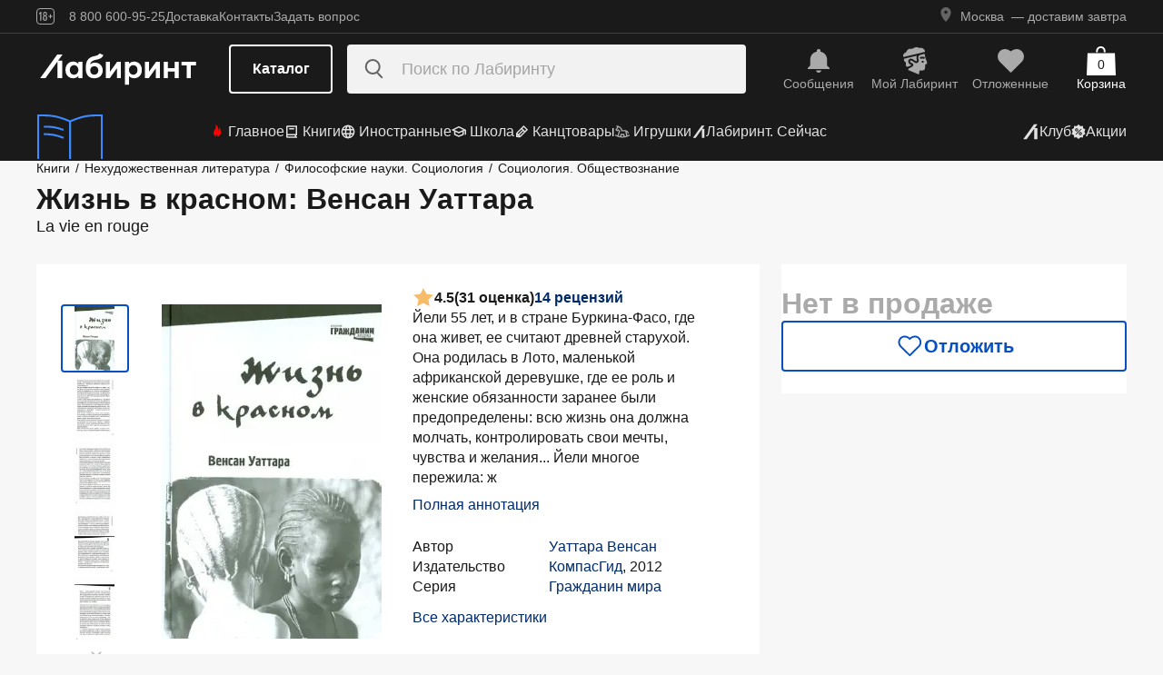

--- FILE ---
content_type: text/html;charset=utf-8
request_url: https://www.labirint.ru/books/341856/
body_size: 37024
content:
<!DOCTYPE html><html  lang="ru" data-capo=""><head><meta charset="utf-8">
<meta name="viewport" content="width=device-width, initial-scale=1, maximum-scale=2">
<title>Книга: Жизнь в красном - Венсан Уаттара. Купить книгу, читать рецензии | Лабиринт</title>
<link rel="stylesheet" href="https://ssr.labirint.ru/v3/20250602-32614/_nuxt/entry.B5KsMbnj.css" crossorigin>
<link rel="stylesheet" href="https://ssr.labirint.ru/v3/20250602-32614/_nuxt/_id_.DNtBHvhh.css" crossorigin>
<link rel="modulepreload" as="script" crossorigin href="https://ssr.labirint.ru/v3/20250602-32614/_nuxt/BojqCmhe.js">
<link rel="preload" as="font" crossorigin href="https://ssr.labirint.ru/v3/20250602-32614/nuxt/pt-root-ui_vf.woff2">
<link rel="modulepreload" as="script" crossorigin href="https://ssr.labirint.ru/v3/20250602-32614/_nuxt/CNdj-shT.js">
<link rel="modulepreload" as="script" crossorigin href="https://ssr.labirint.ru/v3/20250602-32614/_nuxt/DQvURyOl.js">
<link rel="prefetch" as="script" crossorigin href="https://ssr.labirint.ru/v3/20250602-32614/_nuxt/DLJ_4NMK.js">
<link rel="prefetch" as="script" crossorigin href="https://ssr.labirint.ru/v3/20250602-32614/_nuxt/CB112E2P.js">
<link rel="prefetch" as="script" crossorigin href="https://ssr.labirint.ru/v3/20250602-32614/_nuxt/Dym_awWQ.js">
<link rel="prefetch" as="style" crossorigin href="https://ssr.labirint.ru/v3/20250602-32614/_nuxt/PdfPreview.CJhXRIXk.css">
<link rel="prefetch" as="script" crossorigin href="https://ssr.labirint.ru/v3/20250602-32614/_nuxt/8fAj0F0W.js">
<meta name="yandex-verification" content="07c328b5fff3a7b7">
<meta name="msapplication-TileColor" content="#da532c">
<meta name="theme-color" content="#ffffff">
<meta name="keywords" content="лабиринт книжный магазин интернет книги бестселлеры новинки москва большой сайт новый сеть официальная дешево">
<link rel="apple-touch-icon" sizes="180x180" href="/nuxt/images/favicon/apple-touch-icon.png">
<link rel="icon" type="image/png" sizes="32x32" href="/nuxt/images/favicon/favicon-32x32.png">
<link rel="icon" type="image/png" sizes="16x16" href="/nuxt/images/favicon/favicon-16x16.png">
<link rel="icon" type="image/png" sizes="150x150" href="/nuxt/images/favicon/mstile-150x150.png">
<link rel="manifest" href="/nuxt/site.webmanifest">
<link rel="mask-icon" href="/nuxt/images/favicon/safari-pinned-tab.svg" color="#5bbad5">
<link rel="icon" type="image/x-icon" href="/nuxt/images/favicon/favicon.ico">
<script type="text/javascript">window.digitalData={page:{},user:{},product:{},cart:{},waitlist:{},save:{},listing:[],transaction:{},sets:{}}; var dataLayer = [];</script>
<meta name="robots" content="INDEX, FOLLOW">
<link rel="canonical" href="https://www.labirint.ru/books/341856/">
<meta content="Книга: Жизнь в красном - Венсан Уаттара. Купить книгу, читать рецензии | Лабиринт" property="og:title">
<meta name="description" content="Книга: Жизнь в красном (La vie en rouge).📙 Автор: Венсан Уаттара. Аннотация, 🔝 отзывы читателей, иллюстрации. Купить книгу по привлекательной цене среди миллиона книг &quot;Лабиринта&quot; | ISBN 978-5-904561-59-8">
<meta content="Книга: Жизнь в красном (La vie en rouge).📙 Автор: Венсан Уаттара. Аннотация, 🔝 отзывы читателей, иллюстрации. Купить книгу по привлекательной цене среди миллиона книг &quot;Лабиринта&quot; | ISBN 978-5-904561-59-8" property="og:description">
<meta content="https://www.labirint.ru/books/341856/" property="og:url">
<meta name="twitter:card" content="summary">
<meta name="twitter:title" content="Книга: Жизнь в красном - Венсан Уаттара. Купить книгу, читать рецензии | Лабиринт">
<meta name="twitter:description" content="Книга: Жизнь в красном (La vie en rouge).📙 Автор: Венсан Уаттара. Аннотация, 🔝 отзывы читателей, иллюстрации. Купить книгу по привлекательной цене среди миллиона книг &quot;Лабиринта&quot; | ISBN 978-5-904561-59-8">
<meta content="//imo10.labirint.ru/books/341856/cover.jpg/484-0" property="og:image">
<meta name="twitter:image" content="//imo10.labirint.ru/books/341856/cover.jpg/484-0">
<script type="module" src="https://ssr.labirint.ru/v3/20250602-32614/_nuxt/BojqCmhe.js" crossorigin></script>
<script id="unhead:payload" type="application/json">{"title":"Лабиринт | Книжный интернет-магазин: купить книги, новинки, бестселлеры"}</script>
<link rel="preload" as="fetch" fetchpriority="low" crossorigin="anonymous" href="https://ssr.labirint.ru/v3/20250602-32614/_nuxt/builds/meta/0bd9cb90-1a03-4446-941c-82f3d6912282.json"></head><body><!--teleport start anchor--><!----><!--teleport anchor--><!--teleport start anchor--><!----><!--teleport anchor--><!--teleport start anchor--><!----><!--teleport anchor--><!--teleport start anchor--><!----><!--teleport anchor--><!--teleport start anchor--><!----><!--teleport anchor--><!--teleport start anchor--><!----><!--teleport anchor--><!--teleport start anchor--><!----><!--teleport anchor--><div id="__nuxt"><!--[--><!--[--><header class="_header_1mu89_1"><div class="_top_132ev_1"><div class="_wrapper_132ev_11 wrap"><svg height="18" width="20" class="mr-16"><use xlink:href="#is-icon-age"></use></svg><div class="_navigation_132ev_22"><!--[--><span class="_popover_8lupv_2" tabindex="0" style="--popover-offset:15px;--popover-content-padding:12px 16px;--popover-content-max-width:320px;"><!--[--><span class="_item_132ev_28 cursor-pointer">8 800 600-95-25</span><!--]--><!----></span><!--teleport start--><!--teleport end--><!--]--><a href="https://www.labirint.ru/help/" rel="noopener noreferrer" class="_item_132ev_28">Доставка</a><a href="https://www.labirint.ru/contact/" rel="noopener noreferrer" class="_item_132ev_28">Контакты</a><a href="https://www.labirint.ru/support/" rel="noopener noreferrer" class="_item_132ev_28">Задать вопрос</a></div><div></div></div></div><div class="_main_40h9x_41"><div class="_wrapper_40h9x_53 wrap"><!----><button aria-label="Открыть меню" class="_hamburger_40h9x_97"><svg class="_hamburgerIcon_40h9x_114"><use xlink:href="#is-icon-hamburger"></use></svg></button><a href="https://www.labirint.ru/" rel="noopener noreferrer" class="_logoLink_40h9x_1"><img class="_logo_40h9x_1" src="https://ssr.labirint.ru/v3/20250602-32614/nuxt/images/Lab_logo.svg" alt="Логотип" loading="lazy" fetchpriority="low"></a><div class="_center_40h9x_73"><button class="_catalog_40h9x_120"> Каталог </button><div class="_search_unri4_1"><img src="https://ssr.labirint.ru/v3/20250602-32614/nuxt/images/search.svg" alt="search" class="_icon_unri4_9" loading="lazy" fetchpriority="low"><input class="_input_unri4_62" placeholder="Поиск по Лабиринту" type="search"><!----><!----><!----></div></div><div class="_actions_40h9x_87"><!--[--><div class="_actions_1a3wc_1"><a href="https://www.labirint.ru/cabinet/" class="_action_1a3wc_1" aria-label="Перейти в раздел сообщений" referrerpolicy="same-origin"><img class="_icon_1a3wc_41" src="https://ssr.labirint.ru/v3/20250602-32614/nuxt/images/is-icon-bell.svg" width="32" height="32" alt="Иконка" loading="lazy" fetchpriority="low"><span class="_text_1a3wc_53">Сообщения</span></a><!--[--><span class="_popover_8lupv_2" tabindex="0" style=""><!--[--><a href="https://www.labirint.ru/cabinet/" class="_action_1a3wc_1" aria-label="Перейти в профиль пользователя Mой Лабиринт" referrerpolicy="same-origin"><img class="_icon_1a3wc_41" src="https://ssr.labirint.ru/v3/20250602-32614/nuxt/images/is-icon-head.svg" width="32" height="32" alt="Иконка" loading="lazy" fetchpriority="low"><span class="_text_1a3wc_53">Mой Лабиринт</span><!----></a><!--]--><!----></span><!--teleport start--><!--teleport end--><!--]--><a href="https://www.labirint.ru/cabinet/putorder/" rel="noopener noreferrer" aria-label="Перейти в раздел отложенных товаров" class="_action_1a3wc_1"><img class="_icon_1a3wc_41" src="https://ssr.labirint.ru/v3/20250602-32614/nuxt/images/is-icon-heart.svg" width="32" height="32" alt="Иконка" loading="lazy" fetchpriority="low"><span class="_text_1a3wc_53">Отложенные</span><!----></a><a href="https://www.labirint.ru/cart/" rel="noopener noreferrer" aria-label="Перейти в корзину" class="_action_1a3wc_1 _cart_1a3wc_99"><svg class="_icon_1a3wc_41"><use xlink:href="#is-icon-bag"></use></svg><span class="_text_1a3wc_53">Корзина</span><span class="_cartCount_1a3wc_104">0</span></a></div><!--]--></div></div><!----></div><div class="_wrapper_1v3h6_6 wrap"><div class="_navigation_1v3h6_1"><a href="https://www.labirint.ru/now/" rel="noopener noreferrer" class="_recomendation_1v3h6_56"><img src="/nuxt/images/nav-book.svg" alt="Рекомендуем" class="_recomendationImage_1v3h6_66" loading="lazy" fetchpriority="low"><span class="_recomendationText_1v3h6_70">Что почитать? <br> Рекомендуем</span></a><nav class="_listWrapper_1v3h6_16"><ul class="_list_1v3h6_16"><!--[--><li class="_listItem_1v3h6_26"><a href="https://www.labirint.ru/best/" rel="noopener noreferrer" class="_link_1v3h6_31"><i class="flex"><svg height="16" width="16" class="mr-4" style="color:red;"><use xlink:href="#is-icon-fire"></use></svg></i> Главное</a></li><li class="_listItem_1v3h6_26"><!--[--><span class="_popover_8lupv_2" tabindex="0" style=""><!--[--><a href="https://www.labirint.ru/books/" rel="noopener noreferrer" class="_link_1v3h6_31"><i class="flex"><svg height="16" width="16" class="mr-4"><use xlink:href="#is-icon-diary"></use></svg></i> Книги</a><!--]--><!----></span><!--teleport start--><!--teleport end--><!--]--></li><li class="_listItem_1v3h6_26"><!--[--><span class="_popover_8lupv_2" tabindex="0" style=""><!--[--><a href="https://www.labirint.ru/foreignbooks/" rel="noopener noreferrer" class="_link_1v3h6_31"><i class="flex"><svg height="16" width="16" class="mr-4"><use xlink:href="#is-icon-globus"></use></svg></i> Иностранные</a><!--]--><!----></span><!--teleport start--><!--teleport end--><!--]--></li><li class="_listItem_1v3h6_26"><a href="https://www.labirint.ru/school/" rel="noopener noreferrer" class="_link_1v3h6_31"><i class="flex"><svg height="16" width="16" class="mr-4" style=""><use xlink:href="#is-icon-square-academic-cap"></use></svg></i> Школа</a></li><li class="_listItem_1v3h6_26"><!--[--><span class="_popover_8lupv_2" tabindex="0" style=""><!--[--><a href="https://www.labirint.ru/office/" rel="noopener noreferrer" class="_link_1v3h6_31"><i class="flex"><svg height="16" width="16" class="mr-4"><use xlink:href="#is-icon-pencil"></use></svg></i> Канцтовары</a><!--]--><!----></span><!--teleport start--><!--teleport end--><!--]--></li><li class="_listItem_1v3h6_26"><!--[--><span class="_popover_8lupv_2" tabindex="0" style=""><!--[--><a href="https://www.labirint.ru/games/" rel="noopener noreferrer" class="_link_1v3h6_31"><i class="flex"><svg height="16" width="16" class="mr-4"><use xlink:href="#is-icon-games"></use></svg></i> Игрушки</a><!--]--><!----></span><!--teleport start--><!--teleport end--><!--]--></li><!--]--><li><a href="https://www.labirint.ru/now/" rel="noopener noreferrer" class="_link_1v3h6_31"><i class="flex"><svg height="16" width="16" class=""><use xlink:href="#is-icon-labirint"></use></svg></i> Лабиринт. Сейчас</a></li></ul></nav><div class="ml-auto flex items-center"><ul class="_list_1v3h6_16"><li class="_listItem_1v3h6_26"><!--[--><span class="_popover_8lupv_2" tabindex="0" style=""><!--[--><a href="https://www.labirint.ru/club/" rel="noopener noreferrer" class="_link_1v3h6_31"><svg height="20" width="20"><use xlink:href="#is-icon-labirint"></use></svg><span>Клуб</span></a><!--]--><!----></span><!--teleport start--><!--teleport end--><!--]--></li><li class="_listItem_1v3h6_26"><a href="https://www.labirint.ru/actions/" rel="noopener noreferrer" class="_link_1v3h6_31"><i class="flex"><svg height="16" width="16" class=""><use xlink:href="#is-icon-sale"></use></svg></i> Акции</a></li></ul></div></div></div><!--[--><!----><!----><!--]--><!----><!----></header><!----><svg width="0" height="0" class="_hidden_vjr9a_1"><symbol id="is-icon-arrow-down" xmlns="http://www.w3.org/2000/svg" viewBox="0 0 12 12" fill="none"><path d="M10.125 4.69531L6 8.82031L1.875 4.69531" stroke="currentColor" stroke-linecap="square"></path></symbol><symbol id="is-icon-bag" xmlns="http://www.w3.org/2000/svg" viewBox="0 0 32 32" fill="none"><path d="M15.5294 0C12.6705 0 10.3529 2.31758 10.3529 5.17647V6.58824H12.2353V5.17647C12.2353 3.35718 13.7101 1.88235 15.5294 1.88235C17.3487 1.88235 18.8235 3.35718 18.8235 5.17647V6.58824H20.7059V5.17647C20.7059 2.31758 18.3883 0 15.5294 0Z" fill="currentColor"></path><path d="M31.0588 7.52941H0.941176L0 32H32L31.0588 7.52941Z" fill="currentColor"></path></symbol><symbol id="is-icon-age" xmlns="http://www.w3.org/2000/svg" viewBox="0 0 20 18" fill="none"><path fill-rule="evenodd" clip-rule="evenodd" d="M4.15049 13.7955V5.8733H4.13619L3.00649 7.1174H2.99219V5.7875L4.40789 4.1001H5.39459V13.7955H4.15049ZM9.54449 13.8956C7.91429 13.8956 7.24219 12.9089 7.24219 11.5075V10.3635C7.24219 9.434 7.58539 8.7333 8.37189 8.4044C7.69979 8.1041 7.41379 7.4749 7.41379 6.6741V6.2308C7.41379 4.8008 8.12879 4 9.54449 4C10.9745 4 11.6895 4.8008 11.6895 6.2308V6.6741C11.6895 7.4892 11.4035 8.1041 10.7171 8.4044C11.5179 8.7333 11.8611 9.434 11.8611 10.3635V11.5075C11.8611 12.9089 11.189 13.8956 9.54449 13.8956ZM9.54536 7.93249C10.2747 7.93249 10.5035 7.46059 10.5035 6.77419V6.15929C10.5035 5.45859 10.2461 5.01529 9.54536 5.01529C8.85896 5.01529 8.60156 5.45859 8.60156 6.15929V6.77419C8.60156 7.46059 8.83036 7.93249 9.54536 7.93249ZM9.5439 12.866C10.3161 12.866 10.6164 12.3369 10.6164 11.6219V10.1204C10.6164 9.40539 10.3161 8.89059 9.5439 8.89059C8.8003 8.89059 8.5 9.40539 8.5 10.1204V11.6219C8.5 12.3369 8.8003 12.866 9.5439 12.866ZM13.2422 9.4769V8.5188H14.9582V6.6312H15.9878V8.5188H17.6895V9.4769H15.9878V11.3502H14.9582V9.4769H13.2422Z" fill="currentColor"></path><rect x="0.5" y="0.5" width="19" height="17" rx="3.5" stroke="currentColor"></rect></symbol><symbol id="is-icon-hamburger" xmlns="http://www.w3.org/2000/svg" viewBox="0 0 24 24" fill="none"><path d="M3 5.5H21M3 11.5H21M3 17.5H21" stroke="currentColor" stroke-width="1.5"></path></symbol><symbol id="is-icon-copy" xmlns="http://www.w3.org/2000/svg" viewBox="0 0 24 24" fill="none"><path d="M17 16V6H7M17 16V20H3V6H7M17 16H21V2H7V6" stroke="currentColor" stroke-width="1.5"></path></symbol><symbol id="is-icon-phone" xmlns="http://www.w3.org/2000/svg" width="25" height="24" viewBox="0 0 25 24" fill="none"><path d="M8.2825 2.96216C7.00415 2.96222 5.77816 3.47002 4.87417 4.37388C3.97035 5.27787 3.46257 6.50382 3.46252 7.78214C3.46252 15.1027 9.39684 21.0371 16.7175 21.0371C17.9958 21.0371 19.2218 20.5293 20.1258 19.6254C21.0296 18.7214 21.5374 17.4955 21.5375 16.2171L15.5125 13.8071L14.3075 16.8196H14.3069C10.647 16.8196 7.68002 13.8527 7.68002 10.1927V10.1921L10.6925 8.98716L8.2825 2.96216Z" fill="currentColor"></path></symbol></svg><!--]--><!--[--><main><!--[--><div itemscope itemtype="http://schema.org/Organization"><meta itemprop="name" content="Лабиринт.ру"><div itemprop="address" itemscope itemtype="http://schema.org/PostalAddress"><meta itemprop="streetAddress" content="2-й Рощинский проезд, д.8, стр.4 (Бизнес-центр &quot;Серпуховской двор&quot;)"><meta itemprop="postalCode" content="115419"><meta itemprop="addressLocality" content="Москва, Россия"></div><meta itemprop="telephone" content="8 800 600-95-25"><meta itemprop="email" content="shop@labirintmail.ru"></div><!----><!--]--><article itemscope itemtype="http://schema.org/Product"><!--[--><!----><!--[--><!--[--><!----><!----><!----><!----><!----><!----><!----><!----><!----><!----><!----><!----><!--]--><div itemscope itemtype="http://schema.org/Organization"><meta itemprop="name" content="Лабиринт.ру"><div itemprop="address" itemscope itemtype="http://schema.org/PostalAddress"><meta itemprop="streetAddress" content="2-й Рощинский проезд, д.8, стр.4 (Бизнес-центр &quot;Серпуховской двор&quot;)"><meta itemprop="postalCode" content="115419"><meta itemprop="addressLocality" content="Москва, Россия"></div><meta itemprop="telephone" content="8 800 600-95-25"><meta itemprop="email" content="shop@labirintmail.ru"></div><meta itemprop="name" content="Книга: Жизнь в красном - Венсан Уаттара. Купить книгу, читать рецензии | Лабиринт"><meta itemprop="image" content="//imo10.labirint.ru/books/341856/cover.jpg/484-0"><meta itemprop="description" content="Книга: Жизнь в красном (La vie en rouge).📙 Автор: Венсан Уаттара. Аннотация, 🔝 отзывы читателей, иллюстрации. Купить книгу по привлекательной цене среди миллиона книг &amp;quot;Лабиринта&amp;quot; | ISBN 978-5-904561-59-8"><div itemprop="offers" itemtype="http://schema.org/Offer" itemscope><meta itemprop="url" content="https://www.labirint.ru/books/341856/"><meta itemprop="availability" content="https://schema.org/InStock"><meta itemprop="priceCurrency" content="RUB"><meta itemprop="itemCondition" content="https://schema.org/NewCondition"><meta itemprop="price" content="409"><div itemprop="seller" itemtype="http://schema.org/Organization" itemscope><meta itemprop="name" content="Лабиринт.ру"></div></div><meta itemprop="sku" content="341856"><meta itemprop="isbn" content="978-5-904561-59-8"><div itemprop="brand" itemtype="http://schema.org/Thing" itemscope><meta itemprop="name" content="КомпасГид"><meta itemprop="author" content=""></div><!--]--><!--]--><div class="relative _wrapper_1qi1y_3 container"><div itemscope itemtype="http://schema.org/BreadcrumbList"><!--[--><span itemprop="itemListElement" itemscope itemtype="http://schema.org/ListItem"><a href="https://www.labirint.ru/books/" rel="noopener noreferrer" class="_link_1qi1y_53" itemprop="item"><span itemprop="name">Книги</span></a><span style="" class="_separator_1qi1y_62">/</span><meta itemprop="position" content="1"></span><span itemprop="itemListElement" itemscope itemtype="http://schema.org/ListItem"><a href="https://www.labirint.ru/genres/3000/" rel="noopener noreferrer" class="_link_1qi1y_53" itemprop="item"><span itemprop="name">Нехудожественная литература</span></a><span style="" class="_separator_1qi1y_62">/</span><meta itemprop="position" content="2"></span><span itemprop="itemListElement" itemscope itemtype="http://schema.org/ListItem"><a href="https://www.labirint.ru/genres/2320/" rel="noopener noreferrer" class="_link_1qi1y_53" itemprop="item"><span itemprop="name">Философские науки. Социология</span></a><span style="" class="_separator_1qi1y_62">/</span><meta itemprop="position" content="3"></span><span itemprop="itemListElement" itemscope itemtype="http://schema.org/ListItem"><a href="https://www.labirint.ru/genres/2325/" rel="noopener noreferrer" class="_link_1qi1y_53" itemprop="item"><span itemprop="name">Социология. Обществознание</span></a><span style="display:none;" class="_separator_1qi1y_62">/</span><meta itemprop="position" content="4"></span><!--]--></div></div><div class="_grid_q1c81_1 container container--8"><header class="_header_5o36c_1 area-header"><h1 class="_h1_5o36c_18" itemprop="name">Жизнь в красном<!--[-->: Венсан Уаттара<!--]--></h1><h2 class="_h2_5o36c_33">La vie en rouge</h2></header><div class="_info_ctofl_1 area-info"><div class="_wrapper_ctofl_41"><section class="_section_1i6do_1 _gallery_ctofl_60"><!----><div class="_content_1i6do_16"><!----><div class="_slider_9s0ss_1" style=""><div class="_slides_9s0ss_8" style="transform:translateX(-0%);"><!--[--><div class="_slide_9s0ss_1"><div class="_content_1u6ml_1"><!--[--><img loading="lazy" fetchpriority="low" class="_image_1qke2_7" src="//imo10.labirint.ru/books/341856/cover.jpg/242-0" srcset="//imo10.labirint.ru/books/341856/cover.jpg/484-0 2x" alt width="242" height="0"><!--]--><!----></div></div><div class="_slide_9s0ss_1"><div class="_content_1u6ml_1"><!--[--><img loading="lazy" fetchpriority="low" class="_image_1qke2_7" src="//imo10.labirint.ru/books/341856/scrn_big_1.jpg/242-0" srcset="//imo10.labirint.ru/books/341856/scrn_big_1.jpg/484-0 2x" alt width="242" height="0"><!--]--><!----></div></div><div class="_slide_9s0ss_1"><div class="_content_1u6ml_1"><!--[--><img loading="lazy" fetchpriority="low" class="_image_1qke2_7" src="//imo10.labirint.ru/books/341856/scrn_big_2.jpg/242-0" srcset="//imo10.labirint.ru/books/341856/scrn_big_2.jpg/484-0 2x" alt width="242" height="0"><!--]--><!----></div></div><div class="_slide_9s0ss_1"><div class="_content_1u6ml_1"><!--[--><img loading="lazy" fetchpriority="low" class="_image_1qke2_7" src="//imo10.labirint.ru/books/341856/scrn_big_3.jpg/242-0" srcset="//imo10.labirint.ru/books/341856/scrn_big_3.jpg/484-0 2x" alt width="242" height="0"><!--]--><!----></div></div><div class="_slide_9s0ss_1"><div class="_content_1u6ml_1"><!--[--><img loading="lazy" fetchpriority="low" class="_image_1qke2_7" src="//imo10.labirint.ru/books/341856/scrn_big_4.jpg/242-0" srcset="//imo10.labirint.ru/books/341856/scrn_big_4.jpg/484-0 2x" alt width="242" height="0"><!--]--><!----></div></div><div class="_slide_9s0ss_1"><div class="_content_1u6ml_1"><!--[--><img loading="lazy" fetchpriority="low" class="_image_1qke2_7" src="//imo10.labirint.ru/books/341856/scrn_big_5.jpg/242-0" srcset="//imo10.labirint.ru/books/341856/scrn_big_5.jpg/484-0 2x" alt width="242" height="0"><!--]--><!----></div></div><!--]--></div></div></div><div class="_items_8cvor_1"><div class="_item_8cvor_1"><!--[--><span class="_dot_8cvor_20 _activeDot_8cvor_27"></span><span class="_dot_8cvor_20"></span><span class="_dot_8cvor_20"></span><span class="_dot_8cvor_20"></span><span class="_dot_8cvor_20"></span><span class="_dot_8cvor_20"></span><!--]--></div><!----></div><div class="_gallery_6awvc_1"><div class="opacity-0 rotate-270 cursor-pointer" aria-label="Перейти к слайду 1" aria-disabled="true"><img src="https://ssr.labirint.ru/v3/20250602-32614/nuxt/images/icons/slider/ArrowSlider.svg" width="17" height="17" alt="Перейти к слайду 1" loading="lazy" fetchpriority="low"></div><!--[--><div class="_slide_6awvc_15 _active_6awvc_26"><img loading="lazy" fetchpriority="low" class="_image_1qke2_7" src="//imo10.labirint.ru/books/341856/cover.jpg/75-0" srcset="//imo10.labirint.ru/books/341856/cover.jpg/150-0 2x" alt="Миниатюра 1" width="75" height="0"><!----></div><div class="_slide_6awvc_15"><img loading="lazy" fetchpriority="low" class="_image_1qke2_7" src="//imo10.labirint.ru/books/341856/scrn_big_1.jpg/75-0" srcset="//imo10.labirint.ru/books/341856/scrn_big_1.jpg/150-0 2x" alt="Миниатюра 2" width="75" height="0"><!----></div><div class="_slide_6awvc_15"><img loading="lazy" fetchpriority="low" class="_image_1qke2_7" src="//imo10.labirint.ru/books/341856/scrn_big_2.jpg/75-0" srcset="//imo10.labirint.ru/books/341856/scrn_big_2.jpg/150-0 2x" alt="Миниатюра 3" width="75" height="0"><!----></div><div class="_slide_6awvc_15"><img loading="lazy" fetchpriority="low" class="_image_1qke2_7" src="//imo10.labirint.ru/books/341856/scrn_big_3.jpg/75-0" srcset="//imo10.labirint.ru/books/341856/scrn_big_3.jpg/150-0 2x" alt="Миниатюра 4" width="75" height="0"><!----></div><div class="_slide_6awvc_15"><img loading="lazy" fetchpriority="low" class="_image_1qke2_7" src="//imo10.labirint.ru/books/341856/scrn_big_4.jpg/75-0" srcset="//imo10.labirint.ru/books/341856/scrn_big_4.jpg/150-0 2x" alt="Миниатюра 5" width="75" height="0"><!----></div><!--]--><div class="cursor-pointer rotate-90" aria-label="Перейти к слайду -1" aria-disabled="false"><img src="https://ssr.labirint.ru/v3/20250602-32614/nuxt/images/icons/slider/ArrowSlider.svg" width="17" height="17" alt="Перейти к слайду -1" loading="lazy" fetchpriority="low"></div></div><!----></section><div class="_content_ctofl_28"><div itemprop="aggregateRating" itemtype="http://schema.org/AggregateRating" itemscope class="_rating_ctofl_69"><meta itemprop="ratingValue" content="4.5"><meta itemprop="ratingCount" content="31"><meta itemprop="reviewCount" content="14"><div class="_rating_zg87a_1 text-med-16 cursor-pointer"><!--[--><img src="https://ssr.labirint.ru/v3/20250602-32614/nuxt/images/icons/star.svg" alt="Рейтинг" loading="lazy" fetchpriority="low"><span class="">4.5</span><span class="text-black">(31 оценка)</span><div class="cursor-pointer text-blue-800">14 рецензий</div><!--]--></div></div><div class="hidden md:block"><!--[--><div class="_text_ctofl_17"><div>Йели 55 лет, и в стране Буркина-Фасо, где она живет, ее считают древней старухой. Она родилась в Лото, маленькой африканской деревушке, где ее роль и женские обязанности заранее были предопределены: всю жизнь она должна молчать, контролировать свои мечты, чувства и желания... Йели многое пережила: ж</div><div class="_tabs_up3jt_1 hidden md:flex"><!----></div></div><div class="text-blue-800 link cursor-pointer mt-8">Полная аннотация</div><!--]--><div class="_features_ctofl_78"><!--[--><!--[--><div class="_feature_mmfyx_1"><div class="_name_mmfyx_9 text-black">Автор</div><div><!--[--><!--[--><!--[--><a href="https://www.labirint.ru/authors/117564/" rel="noopener noreferrer" class="text-blue-800">Уаттара Венсан</a><!----><!--]--><!--]--><!----><!--]--></div></div><!--]--><!--[--><div class="_feature_mmfyx_1"><div class="_name_mmfyx_9 text-black">Издательство</div><div><!--[--><!--[--><!--[--><a href="https://www.labirint.ru/pubhouse/1650/" rel="noopener noreferrer" class="text-blue-800">КомпасГид</a><span>, </span><!--]--><!--[--><span>2012</span><!----><!--]--><!--]--><!----><!--]--></div></div><!--]--><!--[--><div class="_feature_mmfyx_1"><div class="_name_mmfyx_9 text-black">Серия</div><div><!--[--><!--[--><!--[--><a href="https://www.labirint.ru/series/20706/" rel="noopener noreferrer" class="text-blue-800">Гражданин мира</a><!----><!--]--><!--]--><!----><!--]--></div></div><!--]--><!--[--><!----><!--]--><!--]--></div><div class="text-blue-800 link cursor-pointer mt-8">Все характеристики</div></div></div></div><!--[--><div class="flex-col gap-8 hidden md:flex"><!----><!----><!----><!----><!----><!----></div><!--]--></div><div class="flex-col gap-8 area-messages md:hidden flex mt-8"><!----><!----><!----><!----><!----><!----></div><section class="bg-white _section_1o5rn_2 area-about gap-32"><!--[--><div class="_wrapper_eijg8_1" id="annotation"><!----><div class="_header_eijg8_24"><!--[--><h2 class="text-bold-20-md-28 m-0">Аннотация</h2><div class="_tabs_up3jt_1 flex md:hidden"><!----></div><!--]--><!----></div><div class="_content_eijg8_12"><div class="_wrapper_1rsml_1"><div><div>Йели 55 лет, и в стране Буркина-Фасо, где она живет, ее считают древней старухой. Она родилась в Лото, маленькой африканской деревушке, где ее роль и женские обязанности заранее были предопределены: всю жизнь она должна молчать, контролировать свои мечты, чувства и желания... Йели многое пережила: женское обрезание в девять лет, запрет задавать много вопросов, брак по принуждению, многоженство, сексуальное насилие мужа.<br/>Ложь, которая прячется под видом религиозных обрядов и древних традиций, не подлежащих обсуждению, подминает ее волю и переворачивает всю жизнь, когда она пытается изменить судьбу и действовать по велению сердца и вопреки нормам. Подобным образом живут сейчас миллионы женщин в мире. Но Йели смогла дать надежду на то, что все может измениться.<br/>Меня зовут Йели. В нашей деревне этим именем всегда называют первых девочек в семье. Здесь вы найдете столько Йели, сколько захотите. Но имейте в виду, что это всего лишь традиция. Я родилась в Лото, деревне, в которой около тысячи жителей; ее окружают горы и холмы. В этой деревне перед каждым домом стоит глиняный или деревянный бог, окропленный кровью. Эти боги стоят здесь с давних времен, они охраняют душевный покой добрых людей от злых духов и хранят традиции, которые наши предки создавали в течение многих веков. "Жизнь безмятежна", -- говорило мне царство моего невинного, беззаботного детства.</div><div class="cursor-pointer flex _list_1esc6_1 mt-16"><div class="text-blue-800 link">Свернуть</div><img class="rotate-180" src="https://ssr.labirint.ru/v3/20250602-32614/nuxt/images/icons/slider/ArrowSliderInfoDown.svg" alt="Развернуть" loading="lazy" fetchpriority="low"></div></div><div class="_tabs_up3jt_1 hidden md:flex"><!----></div></div></div></div><!----><div class="flex flex-col gap-16 md:gap-20" id="сharacteristics"><h2 class="text-bold-20-md-28 m-0">Характеристики</h2><div class="_wrapper_u86in_1"><div class="_left_u86in_12 flex"><!--[--><!--[--><div class="_feature_mmfyx_1"><div class="_name_mmfyx_9 text-black">Автор</div><div><!--[--><!--[--><!--[--><a href="https://www.labirint.ru/authors/117564/" rel="noopener noreferrer" class="text-blue-800">Уаттара Венсан</a><!----><!--]--><!--]--><!----><!--]--></div></div><!--]--><!--[--><div class="_feature_mmfyx_1"><div class="_name_mmfyx_9 text-black">Редактор</div><div><!--[--><!--[--><!--[--><a href="https://www.labirint.ru/authors/106691/" rel="noopener noreferrer" class="text-blue-800">Вольфцун Ольга</a><!----><!--]--><!--]--><!----><!--]--></div></div><!--]--><!--[--><div class="_feature_mmfyx_1"><div class="_name_mmfyx_9 text-black">Переводчик</div><div><!--[--><!--[--><!--[--><a href="https://www.labirint.ru/authors/67004/" rel="noopener noreferrer" class="text-blue-800">Павловская М.</a><!----><!--]--><!--]--><!----><!--]--></div></div><!--]--><!--[--><!----><!--]--><!--[--><div class="_feature_mmfyx_1"><div class="_name_mmfyx_9 text-black">Издательство</div><div><!--[--><!--[--><!--[--><a href="https://www.labirint.ru/pubhouse/1650/" rel="noopener noreferrer" class="text-blue-800">КомпасГид</a><span>, </span><!--]--><!--[--><span>2012</span><!----><!--]--><!--]--><!----><!--]--></div></div><!--]--><!--[--><div class="_feature_mmfyx_1"><div class="_name_mmfyx_9 text-black">Серия</div><div><!--[--><!--[--><!--[--><a href="https://www.labirint.ru/series/20706/" rel="noopener noreferrer" class="text-blue-800">Гражданин мира</a><!----><!--]--><!--]--><!----><!--]--></div></div><!--]--><!--[--><!----><!--]--><!--[--><!----><!--]--><!--[--><!----><!--]--><!--]--></div><div style="" class="_right_u86in_12"><!--[--><div class="_feature_mmfyx_1"><div class="_name_mmfyx_9 text-black">ID товара</div><div class="text-black"><span>341856</span> <!----></div></div><div class="_feature_mmfyx_1"><div class="_name_mmfyx_9 text-black">ISBN</div><div class="text-black"><span>978-5-904561-59-8</span> <!----></div></div><div class="_feature_mmfyx_1"><div class="_name_mmfyx_9 text-black">Страниц</div><div class="text-black"><span>128</span> <span>(Офсет)</span></div></div><div class="_feature_mmfyx_1"><div class="_name_mmfyx_9 text-black">Вес</div><div class="text-black"><span>220</span> <span>г</span></div></div><div class="_feature_mmfyx_1"><div class="_name_mmfyx_9 text-black">Размеры</div><div class="text-black"><span>205x135x12</span> <span>мм</span></div></div><div class="_feature_mmfyx_1"><div class="_name_mmfyx_9 text-black">Тип обложки</div><div class="text-black"><span>7Б - твердая  (плотная бумага или картон)</span> <!----></div></div><div class="_feature_mmfyx_1"><div class="_name_mmfyx_9 text-black">Иллюстрации</div><div class="text-black"><span>Без иллюстраций</span> <!----></div></div><!--]--></div></div><div class="cursor-pointer flex _list_1esc6_1 md:hidden"><div class="text-blue-800 link">Все характеристики</div><img class="" src="https://ssr.labirint.ru/v3/20250602-32614/nuxt/images/icons/slider/ArrowSliderInfoDown.svg" alt="Все характеристики" loading="lazy" fetchpriority="low"></div></div><!--]--></section><!----><!----><!----><section class="bg-white _section_1o5rn_2 _price_q1c81_25 area-price py-24 xl:mt-22"><!--[--><!--[--><!----><div class="_block_zuu52_1"><div class="text-bold-32 text-gray-600 mt-24 md:mt-0">Нет в продаже</div><!----><!----><!----><!----><div class="_price_zuu52_13"><!----><!----><!--[--><button class="_button_ssd04_1 _is-m_ssd04_85 _is-outline_ssd04_116 _is-expanded_ssd04_98 _is-rounded_ssd04_94" type="button"><img class="_icon_ssd04_54" src="/nuxt/images/icons/is-icon-heart-outline-blue-600.svg" alt="heart-outline-blue-600" loading="eager" fetchpriority="low"><!----><div class="flex flex-col"><span class="_label_ssd04_48">Отложить</span><!--[--><!--]--></div></button><!--]--></div><!----></div><!--]--><!--]--></section></div><!----><div class="bg-white mt-24"><!----><div class="_container_xckzx_87 container py-24" id="review"><div class="text-bold-20-md-28">Рецензии на книгу</div><div class="_wrapper_pj416_13 _books_xckzx_1 area-books"><div class="_subtitle_pj416_27">Читали книгу? Как она вам?</div><div class="flex gap-0.5 mt-16 xl:mt-24"><!--[--><svg class="_svg_pj416_77 text-light-gold" width="32" height="32"><use xlink:href="#is-icon-rate-star"></use></svg><svg class="_svg_pj416_77 text-light-gold" width="32" height="32"><use xlink:href="#is-icon-rate-star"></use></svg><svg class="_svg_pj416_77 text-light-gold" width="32" height="32"><use xlink:href="#is-icon-rate-star"></use></svg><svg class="_svg_pj416_77 text-light-gold" width="32" height="32"><use xlink:href="#is-icon-rate-star"></use></svg><svg class="_svg_pj416_77 text-light-gold" width="32" height="32"><use xlink:href="#is-icon-rate-star"></use></svg><!--]--></div><!----><div class="_text_pj416_40 mt-20">Мы всегда рады честным, конструктивным рецензиям.</div><div class="_buttons_pj416_1 mt-24"><!--[--><a href="https://www.labirint.ru/reviews/add/goods/341856/" rel="noopener noreferrer" class="_btn_pj416_52">Написать рецензию</a><!--]--></div></div><div class="_category_xckzx_16 area-category mt-24"><!--[--><div class="_customers_xckzx_38 _active_xckzx_52">Покупатели 14</div><!--]--></div><img src="https://ssr.labirint.ru/v3/20250602-32614/nuxt/images/icons/feedback.svg" alt="" class="_feedback_xckzx_76 area-feedback" loading="lazy" fetchpriority="low"><div class="_item_xckzx_10 area-item"><!--[--><div class="text-left"><div class="_reviews_2l6tv_1 p-16"><div class="_profile_2l6tv_16"><div class="_avatar_2l6tv_60"><img class="_avatarImg_2l6tv_74" src="/nuxt/images/icons/default_avatar.png" alt="avatar" loading="lazy" fetchpriority="low"><img class="_checkmark_2l6tv_36" src="https://ssr.labirint.ru/v3/20250602-32614/nuxt/images/icons/checkmark.svg" alt="checkmark" loading="lazy" fetchpriority="low"><span class="_checkmarkHint_2l6tv_42">Товар куплен</span></div><div class="_person_2l6tv_81"><div class="flex space-between"><a href="https://www.labirint.ru/reviews/all/1780755/" rel="noopener noreferrer" class="_linkProfile_2l6tv_95">Алёна Кузнецова</a><div class="hidden text-black md:flex md:absolute md:right-0">15 марта 2018 в 17:48</div></div><div class="_rating_2l6tv_102"><div class="_review_2l6tv_1"> Рецензий <span class="_countReview_2l6tv_119">2</span></div><span class="text-gray-500">•</span><div class="_likes_2l6tv_110"> Оценок <span class="_countLikes_2l6tv_120">0</span></div><span class="hidden text-gray-500 md:block">•</span><div class="_rate_2l6tv_111"> Рейтинг <span class="font-600">0</span></div></div></div></div><!----><div class=""><div><span class="">Прочитала книгу на одном дыхании...Интересно...но сухо...Мне не хватило эмоций и переживаний. Места, которые &quot;могли заставить плакать&quot; этого не сделали. Общая идея &quot;для чего&quot; она написана понятна, но как будто простая констатация фактов жизни, а не литературное переживание.</span><!----></div></div><div class="_feedback_2l6tv_137"><div class="_like_2l6tv_110">Понравилась рецензия? <div class="_reaction_2l6tv_149"><svg class="_svgLike_2l6tv_157 text-gray-700" width="24" height="24"><use xlink:href="#is-icon-like"></use></svg><span class="text-gray-700">Да</span></div></div></div></div></div><div class="text-left"><div class="_reviews_2l6tv_1 p-16"><div class="_profile_2l6tv_16"><div class="_avatar_2l6tv_60"><img class="_avatarImg_2l6tv_74" src="/nuxt/images/icons/default_avatar.png" alt="avatar" loading="lazy" fetchpriority="low"><img class="_checkmark_2l6tv_36" src="https://ssr.labirint.ru/v3/20250602-32614/nuxt/images/icons/checkmark.svg" alt="checkmark" loading="lazy" fetchpriority="low"><span class="_checkmarkHint_2l6tv_42">Товар куплен</span></div><div class="_person_2l6tv_81"><div class="flex space-between"><a href="https://www.labirint.ru/reviews/all/1663686/" rel="noopener noreferrer" class="_linkProfile_2l6tv_95">Наталья Полыковская</a><div class="hidden text-black md:flex md:absolute md:right-0">7 марта 2018 в 23:48</div></div><div class="_rating_2l6tv_102"><div class="_review_2l6tv_1"> Рецензий <span class="_countReview_2l6tv_119">8</span></div><span class="text-gray-500">•</span><div class="_likes_2l6tv_110"> Оценок <span class="_countLikes_2l6tv_120">+15</span></div><span class="hidden text-gray-500 md:block">•</span><div class="_rate_2l6tv_111"> Рейтинг <span class="font-600">0</span></div></div></div></div><!----><div class=""><div><span class="">Книгу прочитала на одном дыхании. Очень откликнулось! То, что делают с женщиной, ужасно. На самом деле, матери зачастую до сих пор проводят кастрацию своих дочерей. Но в нашей стране - морально. И нельзя их обвинять в этом - другого они не знают - повторяют опыт предыдущих поколений. К сожалению.</span><!----></div></div><div class="_feedback_2l6tv_137"><div class="_like_2l6tv_110">Понравилась рецензия? <div class="_reaction_2l6tv_149"><svg class="_svgLike_2l6tv_157 text-gray-700" width="24" height="24"><use xlink:href="#is-icon-like"></use></svg><span class="text-gray-700">Да</span></div></div></div></div></div><div class="text-left"><div class="_reviews_2l6tv_1 p-16"><div class="_profile_2l6tv_16"><div class="_avatar_2l6tv_60"><img class="_avatarImg_2l6tv_74" src="https://img.labirint.ru/images/avatars/64073581513623690.jpg" alt="avatar" loading="lazy" fetchpriority="low"><img class="_checkmark_2l6tv_36" src="https://ssr.labirint.ru/v3/20250602-32614/nuxt/images/icons/checkmark.svg" alt="checkmark" loading="lazy" fetchpriority="low"><span class="_checkmarkHint_2l6tv_42">Товар куплен</span></div><div class="_person_2l6tv_81"><div class="flex space-between"><a href="https://www.labirint.ru/reviews/all/6407358/" rel="noopener noreferrer" class="_linkProfile_2l6tv_95">ZUGA</a><div class="hidden text-black md:flex md:absolute md:right-0">18 декабря 2017 в 22:09</div></div><div class="_rating_2l6tv_102"><div class="_review_2l6tv_1"> Рецензий <span class="_countReview_2l6tv_119">17</span></div><span class="text-gray-500">•</span><div class="_likes_2l6tv_110"> Оценок <span class="_countLikes_2l6tv_120">+51</span></div><span class="hidden text-gray-500 md:block">•</span><div class="_rate_2l6tv_111"> Рейтинг <span class="font-600">0</span></div></div></div></div><!----><div class=""><div><span>Мне было больно.
В конце я плакала.
Невыносимое чувство несправедливости, разрывало меня на части!

Она родилась женщиной и поэтому,
«Женщина, которая страдает, будучи замужем, -это лучше, чем одинокая женщина. Женщина без мужа- банальное дерево без опоры»
Она родилась женщиной и поэтому,
«Давай мужу свою тайную вещь,...</span><button class="_btnMore_2l6tv_96 mt-16"> Развернуть <img src="https://ssr.labirint.ru/v3/20250602-32614/nuxt/images/icons/slider/ArrowSliderInfoDown.svg" alt="Развернуть" class="arrowSvg ml-6" loading="lazy" fetchpriority="low"></button></div></div><div class="_feedback_2l6tv_137"><div class="_like_2l6tv_110">Понравилась рецензия? <div class="_reaction_2l6tv_149"><svg class="_svgLike_2l6tv_157 text-gray-700" width="24" height="24"><use xlink:href="#is-icon-like"></use></svg><span class="text-gray-700">Да</span></div></div></div></div></div><div class="text-left"><div class="_reviews_2l6tv_1 p-16"><div class="_profile_2l6tv_16"><div class="_avatar_2l6tv_60"><img class="_avatarImg_2l6tv_74" src="/nuxt/images/icons/default_avatar.png" alt="avatar" loading="lazy" fetchpriority="low"><img class="_checkmark_2l6tv_36" src="https://ssr.labirint.ru/v3/20250602-32614/nuxt/images/icons/checkmark.svg" alt="checkmark" loading="lazy" fetchpriority="low"><span class="_checkmarkHint_2l6tv_42">Товар куплен</span></div><div class="_person_2l6tv_81"><div class="flex space-between"><a href="https://www.labirint.ru/reviews/all/5898088/" rel="noopener noreferrer" class="_linkProfile_2l6tv_95">Валерия Харитонова</a><div class="hidden text-black md:flex md:absolute md:right-0">6 декабря 2017 в 20:27</div></div><div class="_rating_2l6tv_102"><div class="_review_2l6tv_1"> Рецензий <span class="_countReview_2l6tv_119">1</span></div><span class="text-gray-500">•</span><div class="_likes_2l6tv_110"> Оценок <span class="_countLikes_2l6tv_120">+1</span></div><span class="hidden text-gray-500 md:block">•</span><div class="_rate_2l6tv_111"> Рейтинг <span class="_countRatePositive_2l6tv_133 font-600">+1</span></div></div></div></div><!----><div class=""><div><span>Я не любитель писать рецензии на книги, но тут не могла пройти мимо.Темой жизни женщин Африки, Азии, интересуюсь давно, и прочитано мною книг по этой тематике приличное количество. Так что,с определенной долей уверенности, могу сказать - эта книга  - выдумка. При чем скорее всего мужчиной.
После прочтения Дири Уорис ...</span><button class="_btnMore_2l6tv_96 mt-16"> Развернуть <img src="https://ssr.labirint.ru/v3/20250602-32614/nuxt/images/icons/slider/ArrowSliderInfoDown.svg" alt="Развернуть" class="arrowSvg ml-6" loading="lazy" fetchpriority="low"></button></div></div><div class="_feedback_2l6tv_137"><div class="_like_2l6tv_110">Понравилась рецензия? <div class="_reaction_2l6tv_149"><svg class="_svgLike_2l6tv_157 text-gray-700" width="24" height="24"><use xlink:href="#is-icon-like"></use></svg><span class="text-gray-700">Да</span></div></div></div></div></div><div class="text-left"><div class="_reviews_2l6tv_1 p-16"><div class="_profile_2l6tv_16"><div class="_avatar_2l6tv_60"><img class="_avatarImg_2l6tv_74" src="/nuxt/images/icons/default_avatar.png" alt="avatar" loading="lazy" fetchpriority="low"><img class="_checkmark_2l6tv_36" src="https://ssr.labirint.ru/v3/20250602-32614/nuxt/images/icons/checkmark.svg" alt="checkmark" loading="lazy" fetchpriority="low"><span class="_checkmarkHint_2l6tv_42">Товар куплен</span></div><div class="_person_2l6tv_81"><div class="flex space-between"><a href="https://www.labirint.ru/reviews/all/3665834/" rel="noopener noreferrer" class="_linkProfile_2l6tv_95">Полина Лобанова</a><div class="hidden text-black md:flex md:absolute md:right-0">30 ноября 2017 в 3:12</div></div><div class="_rating_2l6tv_102"><div class="_review_2l6tv_1"> Рецензий <span class="_countReview_2l6tv_119">12</span></div><span class="text-gray-500">•</span><div class="_likes_2l6tv_110"> Оценок <span class="_countLikes_2l6tv_120">+22</span></div><span class="hidden text-gray-500 md:block">•</span><div class="_rate_2l6tv_111"> Рейтинг <span class="_countRatePositive_2l6tv_133 font-600">+1</span></div></div></div></div><!----><div class=""><div><span class="">Эта серия книг написана для школьников? 
Идея по сути своей занимательная. Особенно понравилась карта, сопровождающая каждую книгу, на которой отмечена страна героя. 
Однако мне очень не хватило красок... Книги получились какие-то плоские. Но это сугубо мое мнение.</span><!----></div></div><div class="_feedback_2l6tv_137"><div class="_like_2l6tv_110">Понравилась рецензия? <div class="_reaction_2l6tv_149"><svg class="_svgLike_2l6tv_157 text-gray-700" width="24" height="24"><use xlink:href="#is-icon-like"></use></svg><span class="text-gray-700">Да</span></div></div></div></div></div><!--]--></div><div class="_allReviews_xckzx_60 area-allReviews flex items-center mt-28"><button type="button" class="_btn_xckzx_99"> Показать еще 5</button></div></div><!--[--><section class="container py-24"><div class="flex justify-between"><h2 class="text-bold-20-md-28 mb-40 mt-0">Книги из жанра <!----></h2><div class="flex"><button class="_button_ssd04_1 _is-xs_ssd04_65 _is-outline_ssd04_116 _is-rounded_ssd04_94 _arrow_118vu_8" type="button"><img class="_icon_ssd04_54" src="/nuxt/images/icons/is-icon-arrow-outline-gray-900.svg" alt="arrow-outline-gray-900" loading="lazy" fetchpriority="low"><!----><!----></button><button class="_button_ssd04_1 _is-xs_ssd04_65 _is-outline_ssd04_116 _is-rounded_ssd04_94 _arrow_118vu_8 _arrowRotated_118vu_25" type="button"><img class="_icon_ssd04_54" src="/nuxt/images/icons/is-icon-arrow-outline-gray-900.svg" alt="arrow-outline-gray-900" loading="lazy" fetchpriority="low"><!----><!----></button></div></div><div class="overflow-hidden"><div style="width:-53px;" class="_products_118vu_31"><!--[--><div class="_product_wduds_1"><a href="/books/1026058/" class="_image_wduds_16"><img loading="lazy" fetchpriority="low" class="_image_1qke2_7 _product-img_wduds_46" src="//imo10.labirint.ru/books/1026058/cover.jpg/200-0" srcset="//imo10.labirint.ru/books/1026058/cover.jpg/400-0 2x" alt width="200" height="0"><!----></a><div class="_cost_wduds_60 text-reg-16-md-20"><span class="_cur_wduds_67 rubl">696</span><span class="_old_wduds_71">1 391</span><span class="_discount_wduds_80 text-bold-14"><span class="_discountValue_wduds_87"> -50% </span><span class="_discountHint_wduds_91"> Еще 13 дней</span></span></div><div class="_description_wduds_117"><a href="/books/1026058/" class=""><div class="_title_wduds_142">&quot;Мы&quot; и &quot;Я&quot;. Общество индивидов</div></a><a href="https://www.labirint.ru/authors/258934/" rel="noopener noreferrer" class="_text_wduds_125 _truncatedText_wduds_135">Элиас Норберт</a><div><a href="https://www.labirint.ru/pubhouse/4642/" rel="noopener noreferrer" class="_text_wduds_125 _paleText_wduds_132">Родина</a><!----></div></div><div><!----></div><!--[--><div class="flex items-center gap-8"><!--[--><button class="_button_ssd04_1 _is-xs_ssd04_65 _is-blue_ssd04_102 _is-expanded_ssd04_98 _is-rounded_ssd04_94" type="button"><!----><!----><div class="flex flex-col"><span class="_label_ssd04_48">В корзину</span><!--[--><!--]--></div></button><!--]--><button class="_button_ssd04_1 _is-xs_ssd04_65 _is-gray_ssd04_128 _is-rounded_ssd04_94" type="button" alt="Добавить в избранное"><img class="_icon_ssd04_54" src="/nuxt/images/icons/is-icon-heart-outline-gray-700.svg" alt="heart-outline-gray-700" loading="lazy" fetchpriority="low"><!----><!----></button></div><!----><!--]--></div><div class="_product_wduds_1"><a href="/books/1026032/" class="_image_wduds_16"><img loading="lazy" fetchpriority="low" class="_image_1qke2_7 _product-img_wduds_46" src="//imo10.labirint.ru/books/1026032/cover.jpg/200-0" srcset="//imo10.labirint.ru/books/1026032/cover.jpg/400-0 2x" alt width="200" height="0"><!----></a><div class="_cost_wduds_60 text-reg-16-md-20"><span class="_cur_wduds_67 rubl">694</span><span class="_old_wduds_71">1 387</span><span class="_discount_wduds_80 text-bold-14"><span class="_discountValue_wduds_87"> -50% </span><span class="_discountHint_wduds_91"> Еще 13 дней</span></span></div><div class="_description_wduds_117"><a href="/books/1026032/" class=""><div class="_title_wduds_142">Феминистская теория. От края к центру</div></a><a href="https://www.labirint.ru/authors/249300/" rel="noopener noreferrer" class="_text_wduds_125 _truncatedText_wduds_135">Хукс Белл</a><div><a href="https://www.labirint.ru/pubhouse/4642/" rel="noopener noreferrer" class="_text_wduds_125 _paleText_wduds_132">Родина</a><!----></div></div><div><!----></div><!--[--><div class="flex items-center gap-8"><!--[--><button class="_button_ssd04_1 _is-xs_ssd04_65 _is-blue_ssd04_102 _is-expanded_ssd04_98 _is-rounded_ssd04_94" type="button"><!----><!----><div class="flex flex-col"><span class="_label_ssd04_48">В корзину</span><!--[--><!--]--></div></button><!--]--><button class="_button_ssd04_1 _is-xs_ssd04_65 _is-gray_ssd04_128 _is-rounded_ssd04_94" type="button" alt="Добавить в избранное"><img class="_icon_ssd04_54" src="/nuxt/images/icons/is-icon-heart-outline-gray-700.svg" alt="heart-outline-gray-700" loading="lazy" fetchpriority="low"><!----><!----></button></div><!----><!--]--></div><div class="_product_wduds_1"><a href="/books/1026020/" class="_image_wduds_16"><img loading="lazy" fetchpriority="low" class="_image_1qke2_7 _product-img_wduds_46" src="//imo10.labirint.ru/books/1026020/cover.jpg/200-0" srcset="//imo10.labirint.ru/books/1026020/cover.jpg/400-0 2x" alt width="200" height="0"><!----></a><div class="_cost_wduds_60 text-reg-16-md-20"><span class="_cur_wduds_67 rubl">675</span><span class="_old_wduds_71">1 350</span><span class="_discount_wduds_80 text-bold-14"><span class="_discountValue_wduds_87"> -50% </span><span class="_discountHint_wduds_91"> Еще 13 дней</span></span></div><div class="_description_wduds_117"><a href="/books/1026020/" class=""><div class="_title_wduds_142">Консервативная революция. Не изменяя ничего, изменить все</div></a><a href="https://www.labirint.ru/authors/21127/" rel="noopener noreferrer" class="_text_wduds_125 _truncatedText_wduds_135">Юнгер Эрнст</a><div><a href="https://www.labirint.ru/pubhouse/4642/" rel="noopener noreferrer" class="_text_wduds_125 _paleText_wduds_132">Родина</a><!----></div></div><div><!----></div><!--[--><div class="flex items-center gap-8"><!--[--><button class="_button_ssd04_1 _is-xs_ssd04_65 _is-blue_ssd04_102 _is-expanded_ssd04_98 _is-rounded_ssd04_94" type="button"><!----><!----><div class="flex flex-col"><span class="_label_ssd04_48">В корзину</span><!--[--><!--]--></div></button><!--]--><button class="_button_ssd04_1 _is-xs_ssd04_65 _is-gray_ssd04_128 _is-rounded_ssd04_94" type="button" alt="Добавить в избранное"><img class="_icon_ssd04_54" src="/nuxt/images/icons/is-icon-heart-outline-gray-700.svg" alt="heart-outline-gray-700" loading="lazy" fetchpriority="low"><!----><!----></button></div><!----><!--]--></div><div class="_product_wduds_1"><a href="/books/1025786/" class="_image_wduds_16"><img loading="lazy" fetchpriority="low" class="_image_1qke2_7 _product-img_wduds_46" src="//imo10.labirint.ru/books/1025786/cover.jpg/200-0" srcset="//imo10.labirint.ru/books/1025786/cover.jpg/400-0 2x" alt width="200" height="0"><!----></a><div class="_cost_wduds_60 text-reg-16-md-20"><span class="_cur_wduds_67 rubl">813</span><span class="_old_wduds_71">1 625</span><span class="_discount_wduds_80 text-bold-14"><span class="_discountValue_wduds_87"> -50% </span><span class="_discountHint_wduds_91"> Еще 13 дней</span></span></div><div class="_description_wduds_117"><a href="/books/1025786/" class=""><div class="_title_wduds_142">Второй пол. Факты и мифы</div></a><a href="https://www.labirint.ru/authors/19991/" rel="noopener noreferrer" class="_text_wduds_125 _truncatedText_wduds_135">де Бовуар Симона</a><div><a href="https://www.labirint.ru/pubhouse/176/" rel="noopener noreferrer" class="_text_wduds_125 _paleText_wduds_132">Азбука</a><!----></div></div><div><!----></div><!--[--><div class="flex items-center gap-8"><!--[--><button class="_button_ssd04_1 _is-xs_ssd04_65 _is-blue_ssd04_102 _is-expanded_ssd04_98 _is-rounded_ssd04_94" type="button"><!----><!----><div class="flex flex-col"><span class="_label_ssd04_48">В корзину</span><!--[--><!--]--></div></button><!--]--><button class="_button_ssd04_1 _is-xs_ssd04_65 _is-gray_ssd04_128 _is-rounded_ssd04_94" type="button" alt="Добавить в избранное"><img class="_icon_ssd04_54" src="/nuxt/images/icons/is-icon-heart-outline-gray-700.svg" alt="heart-outline-gray-700" loading="lazy" fetchpriority="low"><!----><!----></button></div><!----><!--]--></div><div class="_product_wduds_1"><a href="/books/1024191/" class="_image_wduds_16"><img loading="lazy" fetchpriority="low" class="_image_1qke2_7 _product-img_wduds_46" src="//imo10.labirint.ru/books/1024191/cover.jpg/200-0" srcset="//imo10.labirint.ru/books/1024191/cover.jpg/400-0 2x" alt width="200" height="0"><!----></a><div class="_cost_wduds_60 text-reg-16-md-20"><span class="_cur_wduds_67 rubl">482</span><span class="_old_wduds_71">964</span><span class="_discount_wduds_80 text-bold-14"><span class="_discountValue_wduds_87"> -50% </span><span class="_discountHint_wduds_91"> Еще 13 дней</span></span></div><div class="_description_wduds_117"><a href="/books/1024191/" class=""><div class="_title_wduds_142">Взаимовлияние информационно-библиотечной среды и общественных наук. Выпуск 7</div></a><!----><div><a href="https://www.labirint.ru/pubhouse/5200/" rel="noopener noreferrer" class="_text_wduds_125 _paleText_wduds_132">ИНИОН РАН</a><!----></div></div><div><!----></div><!--[--><div class="flex items-center gap-8"><!--[--><button class="_button_ssd04_1 _is-xs_ssd04_65 _is-blue_ssd04_102 _is-expanded_ssd04_98 _is-rounded_ssd04_94" type="button"><!----><!----><div class="flex flex-col"><span class="_label_ssd04_48">В корзину</span><!--[--><!--]--></div></button><!--]--><button class="_button_ssd04_1 _is-xs_ssd04_65 _is-gray_ssd04_128 _is-rounded_ssd04_94" type="button" alt="Добавить в избранное"><img class="_icon_ssd04_54" src="/nuxt/images/icons/is-icon-heart-outline-gray-700.svg" alt="heart-outline-gray-700" loading="lazy" fetchpriority="low"><!----><!----></button></div><!----><!--]--></div><div class="_product_wduds_1"><a href="/books/1023418/" class="_image_wduds_16"><img loading="lazy" fetchpriority="low" class="_image_1qke2_7 _product-img_wduds_46" src="//imo10.labirint.ru/books/1023418/cover.jpg/200-0" srcset="//imo10.labirint.ru/books/1023418/cover.jpg/400-0 2x" alt width="200" height="0"><!----></a><div class="_cost_wduds_60 text-reg-16-md-20"><span class="_cur_wduds_67 rubl">546</span><span class="_old_wduds_71">1 092</span><span class="_discount_wduds_80 text-bold-14"><span class="_discountValue_wduds_87"> -50% </span><span class="_discountHint_wduds_91"> Еще 13 дней</span></span></div><div class="_description_wduds_117"><a href="/books/1023418/" class=""><div class="_title_wduds_142">Как сделать жизнь долгой и счастливой. Книга для родителей. Том 2</div></a><a href="https://www.labirint.ru/authors/286155/" rel="noopener noreferrer" class="_text_wduds_125 _truncatedText_wduds_135">Соловьев Владимир Сергеевич</a><div><a href="https://www.labirint.ru/pubhouse/1304/" rel="noopener noreferrer" class="_text_wduds_125 _paleText_wduds_132">Юстицинформ</a><!----></div></div><div><!----></div><!--[--><div class="flex items-center gap-8"><!--[--><button class="_button_ssd04_1 _is-xs_ssd04_65 _is-blue_ssd04_102 _is-expanded_ssd04_98 _is-rounded_ssd04_94" type="button"><!----><!----><div class="flex flex-col"><span class="_label_ssd04_48">В корзину</span><!--[--><!--]--></div></button><!--]--><button class="_button_ssd04_1 _is-xs_ssd04_65 _is-gray_ssd04_128 _is-rounded_ssd04_94" type="button" alt="Добавить в избранное"><img class="_icon_ssd04_54" src="/nuxt/images/icons/is-icon-heart-outline-gray-700.svg" alt="heart-outline-gray-700" loading="lazy" fetchpriority="low"><!----><!----></button></div><!----><!--]--></div><div class="_product_wduds_1"><a href="/books/1023289/" class="_image_wduds_16"><img loading="lazy" fetchpriority="low" class="_image_1qke2_7 _product-img_wduds_46" src="//imo10.labirint.ru/books/1023289/cover.jpg/200-0" srcset="//imo10.labirint.ru/books/1023289/cover.jpg/400-0 2x" alt width="200" height="0"><!----></a><div class="_cost_wduds_60 text-reg-16-md-20"><span class="_cur_wduds_67 rubl">1 371</span><span class="_old_wduds_71">2 742</span><span class="_discount_wduds_80 text-bold-14"><span class="_discountValue_wduds_87"> -50% </span><span class="_discountHint_wduds_91"> Еще 13 дней</span></span></div><div class="_description_wduds_117"><a href="/books/1023289/" class=""><div class="_title_wduds_142">Гендерная революция. Половая революция</div></a><a href="https://www.labirint.ru/authors/43045/" rel="noopener noreferrer" class="_text_wduds_125 _truncatedText_wduds_135">Буровский Андрей Михайлович</a><div><a href="https://www.labirint.ru/pubhouse/5384/" rel="noopener noreferrer" class="_text_wduds_125 _paleText_wduds_132">Тион</a><!----></div></div><div><!----></div><!--[--><div class="flex items-center gap-8"><!--[--><button class="_button_ssd04_1 _is-xs_ssd04_65 _is-blue_ssd04_102 _is-expanded_ssd04_98 _is-rounded_ssd04_94" type="button"><!----><!----><div class="flex flex-col"><span class="_label_ssd04_48">В корзину</span><!--[--><!--]--></div></button><!--]--><button class="_button_ssd04_1 _is-xs_ssd04_65 _is-gray_ssd04_128 _is-rounded_ssd04_94" type="button" alt="Добавить в избранное"><img class="_icon_ssd04_54" src="/nuxt/images/icons/is-icon-heart-outline-gray-700.svg" alt="heart-outline-gray-700" loading="lazy" fetchpriority="low"><!----><!----></button></div><!----><!--]--></div><div class="_product_wduds_1"><a href="/books/1021120/" class="_image_wduds_16"><img loading="lazy" fetchpriority="low" class="_image_1qke2_7 _product-img_wduds_46" src="//imo10.labirint.ru/books/1021120/cover.jpg/200-0" srcset="//imo10.labirint.ru/books/1021120/cover.jpg/400-0 2x" alt width="200" height="0"><!----></a><div class="_cost_wduds_60 text-reg-16-md-20"><span class="_cur_wduds_67 rubl">696</span><span class="_old_wduds_71">1 391</span><span class="_discount_wduds_80 text-bold-14"><span class="_discountValue_wduds_87"> -50% </span><span class="_discountHint_wduds_91"> Еще 13 дней</span></span></div><div class="_description_wduds_117"><a href="/books/1021120/" class=""><div class="_title_wduds_142">Кто такие русские? 100 простых ответов на сложные вопросы</div></a><a href="https://www.labirint.ru/authors/13156/" rel="noopener noreferrer" class="_text_wduds_125 _truncatedText_wduds_135">Кара-Мурза Сергей Георгиевич</a><div><a href="https://www.labirint.ru/pubhouse/4642/" rel="noopener noreferrer" class="_text_wduds_125 _paleText_wduds_132">Родина</a><!----></div></div><div><!----></div><!--[--><div class="flex items-center gap-8"><!--[--><button class="_button_ssd04_1 _is-xs_ssd04_65 _is-blue_ssd04_102 _is-expanded_ssd04_98 _is-rounded_ssd04_94" type="button"><!----><!----><div class="flex flex-col"><span class="_label_ssd04_48">В корзину</span><!--[--><!--]--></div></button><!--]--><button class="_button_ssd04_1 _is-xs_ssd04_65 _is-gray_ssd04_128 _is-rounded_ssd04_94" type="button" alt="Добавить в избранное"><img class="_icon_ssd04_54" src="/nuxt/images/icons/is-icon-heart-outline-gray-700.svg" alt="heart-outline-gray-700" loading="lazy" fetchpriority="low"><!----><!----></button></div><!----><!--]--></div><div class="_product_wduds_1"><a href="/books/1020765/" class="_image_wduds_16"><img loading="lazy" fetchpriority="low" class="_image_1qke2_7 _product-img_wduds_46" src="//imo10.labirint.ru/books/1020765/cover.jpg/200-0" srcset="//imo10.labirint.ru/books/1020765/cover.jpg/400-0 2x" alt width="200" height="0"><!----></a><div class="_cost_wduds_60 text-reg-16-md-20"><span class="_cur_wduds_67 rubl">686</span><span class="_old_wduds_71">1 372</span><span class="_discount_wduds_80 text-bold-14"><span class="_discountValue_wduds_87"> -50% </span><span class="_discountHint_wduds_91"> Еще 13 дней</span></span></div><div class="_description_wduds_117"><a href="/books/1020765/" class=""><div class="_title_wduds_142">Чикагская школа социологии. Сборник переводов. Том 1</div></a><a href="https://www.labirint.ru/authors/176694/" rel="noopener noreferrer" class="_text_wduds_125 _truncatedText_wduds_135">Ефременко Дмитрий Валерьевич</a><div><a href="https://www.labirint.ru/pubhouse/5200/" rel="noopener noreferrer" class="_text_wduds_125 _paleText_wduds_132">ИНИОН РАН</a><!----></div></div><div><!----></div><!--[--><div class="flex items-center gap-8"><!--[--><button class="_button_ssd04_1 _is-xs_ssd04_65 _is-blue_ssd04_102 _is-expanded_ssd04_98 _is-rounded_ssd04_94" type="button"><!----><!----><div class="flex flex-col"><span class="_label_ssd04_48">В корзину</span><!--[--><!--]--></div></button><!--]--><button class="_button_ssd04_1 _is-xs_ssd04_65 _is-gray_ssd04_128 _is-rounded_ssd04_94" type="button" alt="Добавить в избранное"><img class="_icon_ssd04_54" src="/nuxt/images/icons/is-icon-heart-outline-gray-700.svg" alt="heart-outline-gray-700" loading="lazy" fetchpriority="low"><!----><!----></button></div><!----><!--]--></div><div class="_product_wduds_1"><a href="/books/1016643/" class="_image_wduds_16"><img loading="lazy" fetchpriority="low" class="_image_1qke2_7 _product-img_wduds_46" src="//imo10.labirint.ru/books/1016643/cover.jpg/200-0" srcset="//imo10.labirint.ru/books/1016643/cover.jpg/400-0 2x" alt width="200" height="0"><!----></a><div class="_cost_wduds_60 text-reg-16-md-20"><span class="_cur_wduds_67 rubl">921</span><span class="_old_wduds_71">1 842</span><span class="_discount_wduds_80 text-bold-14"><span class="_discountValue_wduds_87"> -50% </span><span class="_discountHint_wduds_91"> Еще 13 дней</span></span></div><div class="_description_wduds_117"><a href="/books/1016643/" class=""><div class="_title_wduds_142">История для будущего. Современные исследования истории диаспор и миграций</div></a><a href="https://www.labirint.ru/authors/302317/" rel="noopener noreferrer" class="_text_wduds_125 _truncatedText_wduds_135">Башелеишвили Л. О.</a><div><a href="https://www.labirint.ru/pubhouse/1614/" rel="noopener noreferrer" class="_text_wduds_125 _paleText_wduds_132">Алетейя</a><!----></div></div><div><!----></div><!--[--><div class="flex items-center gap-8"><!--[--><button class="_button_ssd04_1 _is-xs_ssd04_65 _is-blue_ssd04_102 _is-expanded_ssd04_98 _is-rounded_ssd04_94" type="button"><!----><!----><div class="flex flex-col"><span class="_label_ssd04_48">В корзину</span><!--[--><!--]--></div></button><!--]--><button class="_button_ssd04_1 _is-xs_ssd04_65 _is-gray_ssd04_128 _is-rounded_ssd04_94" type="button" alt="Добавить в избранное"><img class="_icon_ssd04_54" src="/nuxt/images/icons/is-icon-heart-outline-gray-700.svg" alt="heart-outline-gray-700" loading="lazy" fetchpriority="low"><!----><!----></button></div><!----><!--]--></div><div class="_product_wduds_1"><a href="/books/1013913/" class="_image_wduds_16"><img loading="lazy" fetchpriority="low" class="_image_1qke2_7 _product-img_wduds_46" src="//imo10.labirint.ru/books/1013913/cover.jpg/200-0" srcset="//imo10.labirint.ru/books/1013913/cover.jpg/400-0 2x" alt width="200" height="0"><!----></a><div class="_cost_wduds_60 text-reg-16-md-20"><span class="_cur_wduds_67 rubl">696</span><span class="_old_wduds_71">1 391</span><span class="_discount_wduds_80 text-bold-14"><span class="_discountValue_wduds_87"> -50% </span><span class="_discountHint_wduds_91"> Еще 13 дней</span></span></div><div class="_description_wduds_117"><a href="/books/1013913/" class=""><div class="_title_wduds_142">Слева от Маркса. Учение о гегемонии</div></a><a href="https://www.labirint.ru/authors/191594/" rel="noopener noreferrer" class="_text_wduds_125 _truncatedText_wduds_135">Грамши Антонио</a><div><a href="https://www.labirint.ru/pubhouse/4642/" rel="noopener noreferrer" class="_text_wduds_125 _paleText_wduds_132">Родина</a><!----></div></div><div><!----></div><!--[--><div class="flex items-center gap-8"><!--[--><button class="_button_ssd04_1 _is-xs_ssd04_65 _is-blue_ssd04_102 _is-expanded_ssd04_98 _is-rounded_ssd04_94" type="button"><!----><!----><div class="flex flex-col"><span class="_label_ssd04_48">В корзину</span><!--[--><!--]--></div></button><!--]--><button class="_button_ssd04_1 _is-xs_ssd04_65 _is-gray_ssd04_128 _is-rounded_ssd04_94" type="button" alt="Добавить в избранное"><img class="_icon_ssd04_54" src="/nuxt/images/icons/is-icon-heart-outline-gray-700.svg" alt="heart-outline-gray-700" loading="lazy" fetchpriority="low"><!----><!----></button></div><!----><!--]--></div><div class="_product_wduds_1"><a href="/books/1006025/" class="_image_wduds_16"><img loading="lazy" fetchpriority="low" class="_image_1qke2_7 _product-img_wduds_46" src="//imo10.labirint.ru/books/1006025/cover.jpg/200-0" srcset="//imo10.labirint.ru/books/1006025/cover.jpg/400-0 2x" alt width="200" height="0"><!----></a><div class="_cost_wduds_60 text-reg-16-md-20"><span class="_cur_wduds_67 rubl">1 208</span><span class="_old_wduds_71">2 415</span><span class="_discount_wduds_80 text-bold-14"><span class="_discountValue_wduds_87"> -50% </span><span class="_discountHint_wduds_91"> Еще 5 дней</span></span></div><div class="_description_wduds_117"><a href="/books/1006025/" class=""><div class="_title_wduds_142">Глобальное управление и человек. Как выйти из матрицы</div></a><a href="https://www.labirint.ru/authors/159733/" rel="noopener noreferrer" class="_text_wduds_125 _truncatedText_wduds_135">Ефимов Виктор Алексеевич</a><div><a href="https://www.labirint.ru/pubhouse/173/" rel="noopener noreferrer" class="_text_wduds_125 _paleText_wduds_132">Весь</a><!----></div></div><div><div class="_rating_wduds_164"><div class="_ratingStars_wduds_171"><img src="/nuxt/images/icons/star-orange-200.svg" width="16" height="15" alt="Рейтинг" loading="lazy" fetchpriority="low"> 2.8</div><a href="/books/1006025/" class="_reviews_wduds_181">3 рецензии</a></div></div><!--[--><div class="flex items-center gap-8"><!--[--><button class="_button_ssd04_1 _is-xs_ssd04_65 _is-blue_ssd04_102 _is-expanded_ssd04_98 _is-rounded_ssd04_94" type="button"><!----><!----><div class="flex flex-col"><span class="_label_ssd04_48">В корзину</span><!--[--><!--]--></div></button><!--]--><button class="_button_ssd04_1 _is-xs_ssd04_65 _is-gray_ssd04_128 _is-rounded_ssd04_94" type="button" alt="Добавить в избранное"><img class="_icon_ssd04_54" src="/nuxt/images/icons/is-icon-heart-outline-gray-700.svg" alt="heart-outline-gray-700" loading="lazy" fetchpriority="low"><!----><!----></button></div><!----><!--]--></div><div class="_product_wduds_1"><a href="/books/1003873/" class="_image_wduds_16"><img loading="lazy" fetchpriority="low" class="_image_1qke2_7 _product-img_wduds_46" src="//imo10.labirint.ru/books/1003873/cover.jpg/200-0" srcset="//imo10.labirint.ru/books/1003873/cover.jpg/400-0 2x" alt width="200" height="0"><!----></a><div class="_cost_wduds_60 text-reg-16-md-20"><span class="_cur_wduds_67 rubl">968</span><span class="_old_wduds_71">1 936</span><span class="_discount_wduds_80 text-bold-14"><span class="_discountValue_wduds_87"> -50% </span><span class="_discountHint_wduds_91"> Еще 13 дней</span></span></div><div class="_description_wduds_117"><a href="/books/1003873/" class=""><div class="_title_wduds_142">Юмор как политика. Политическая эстетика современной комедии</div></a><a href="https://www.labirint.ru/authors/299565/" rel="noopener noreferrer" class="_text_wduds_125 _truncatedText_wduds_135">Холм Николас</a><div><a href="https://www.labirint.ru/pubhouse/5787/" rel="noopener noreferrer" class="_text_wduds_125 _paleText_wduds_132">Общество любителей интеллектуальной книги</a><!----></div></div><div><div class="_rating_wduds_164"><div class="_ratingStars_wduds_171"><img src="/nuxt/images/icons/star-orange-200.svg" width="16" height="15" alt="Рейтинг" loading="lazy" fetchpriority="low"> 4</div><a href="/books/1003873/" class="_reviews_wduds_181">1 рецензия</a></div></div><!--[--><div class="flex items-center gap-8"><!--[--><button class="_button_ssd04_1 _is-xs_ssd04_65 _is-blue_ssd04_102 _is-expanded_ssd04_98 _is-rounded_ssd04_94" type="button"><!----><!----><div class="flex flex-col"><span class="_label_ssd04_48">В корзину</span><!--[--><!--]--></div></button><!--]--><button class="_button_ssd04_1 _is-xs_ssd04_65 _is-gray_ssd04_128 _is-rounded_ssd04_94" type="button" alt="Добавить в избранное"><img class="_icon_ssd04_54" src="/nuxt/images/icons/is-icon-heart-outline-gray-700.svg" alt="heart-outline-gray-700" loading="lazy" fetchpriority="low"><!----><!----></button></div><!----><!--]--></div><div class="_product_wduds_1"><a href="/books/999177/" class="_image_wduds_16"><img loading="lazy" fetchpriority="low" class="_image_1qke2_7 _product-img_wduds_46" src="//imo10.labirint.ru/books/999177/cover.jpg/200-0" srcset="//imo10.labirint.ru/books/999177/cover.jpg/400-0 2x" alt width="200" height="0"><!----></a><div class="_cost_wduds_60 text-reg-16-md-20"><span class="_cur_wduds_67 rubl">1 394</span><span class="_old_wduds_71">2 788</span><span class="_discount_wduds_80 text-bold-14"><span class="_discountValue_wduds_87"> -50% </span><span class="_discountHint_wduds_91"> Еще 13 дней</span></span></div><div class="_description_wduds_117"><a href="/books/999177/" class=""><div class="_title_wduds_142">Китайский новаторский марксизм. Том 4</div></a><a href="https://www.labirint.ru/authors/281061/" rel="noopener noreferrer" class="_text_wduds_125 _truncatedText_wduds_135">Чэн Эньфу</a><div><a href="https://www.labirint.ru/pubhouse/4642/" rel="noopener noreferrer" class="_text_wduds_125 _paleText_wduds_132">Родина</a><!----></div></div><div><!----></div><!--[--><div class="flex items-center gap-8"><!--[--><button class="_button_ssd04_1 _is-xs_ssd04_65 _is-blue_ssd04_102 _is-expanded_ssd04_98 _is-rounded_ssd04_94" type="button"><!----><!----><div class="flex flex-col"><span class="_label_ssd04_48">В корзину</span><!--[--><!--]--></div></button><!--]--><button class="_button_ssd04_1 _is-xs_ssd04_65 _is-gray_ssd04_128 _is-rounded_ssd04_94" type="button" alt="Добавить в избранное"><img class="_icon_ssd04_54" src="/nuxt/images/icons/is-icon-heart-outline-gray-700.svg" alt="heart-outline-gray-700" loading="lazy" fetchpriority="low"><!----><!----></button></div><!----><!--]--></div><div class="_product_wduds_1"><a href="/books/988580/" class="_image_wduds_16"><img loading="lazy" fetchpriority="low" class="_image_1qke2_7 _product-img_wduds_46" src="//imo10.labirint.ru/books/988580/cover.jpg/200-0" srcset="//imo10.labirint.ru/books/988580/cover.jpg/400-0 2x" alt width="200" height="0"><!----></a><div class="_cost_wduds_60 text-reg-16-md-20"><span class="_cur_wduds_67 rubl">1 059</span><span class="_old_wduds_71">2 117</span><span class="_discount_wduds_80 text-bold-14"><span class="_discountValue_wduds_87"> -50% </span><span class="_discountHint_wduds_91"> Еще 13 дней</span></span></div><div class="_description_wduds_117"><a href="/books/988580/" class=""><div class="_title_wduds_142">Атлас аналитических центров Большой Евразии. Том 1</div></a><a href="https://www.labirint.ru/authors/255589/" rel="noopener noreferrer" class="_text_wduds_125 _truncatedText_wduds_135">Вилисов М. В.</a><div><a href="https://www.labirint.ru/pubhouse/5200/" rel="noopener noreferrer" class="_text_wduds_125 _paleText_wduds_132">ИНИОН РАН</a><!----></div></div><div><!----></div><!--[--><div class="flex items-center gap-8"><!--[--><button class="_button_ssd04_1 _is-xs_ssd04_65 _is-blue_ssd04_102 _is-expanded_ssd04_98 _is-rounded_ssd04_94" type="button"><!----><!----><div class="flex flex-col"><span class="_label_ssd04_48">В корзину</span><!--[--><!--]--></div></button><!--]--><button class="_button_ssd04_1 _is-xs_ssd04_65 _is-gray_ssd04_128 _is-rounded_ssd04_94" type="button" alt="Добавить в избранное"><img class="_icon_ssd04_54" src="/nuxt/images/icons/is-icon-heart-outline-gray-700.svg" alt="heart-outline-gray-700" loading="lazy" fetchpriority="low"><!----><!----></button></div><!----><!--]--></div><div class="_product_wduds_1"><a href="/books/984624/" class="_image_wduds_16"><img loading="lazy" fetchpriority="low" class="_image_1qke2_7 _product-img_wduds_46" src="//imo10.labirint.ru/books/984624/cover.jpg/200-0" srcset="//imo10.labirint.ru/books/984624/cover.jpg/400-0 2x" alt width="200" height="0"><!----></a><div class="_cost_wduds_60 text-reg-16-md-20"><span class="_cur_wduds_67 rubl">787</span><span class="_old_wduds_71">1 573</span><span class="_discount_wduds_80 text-bold-14"><span class="_discountValue_wduds_87"> -50% </span><span class="_discountHint_wduds_91"> Еще 13 дней</span></span></div><div class="_description_wduds_117"><a href="/books/984624/" class=""><div class="_title_wduds_142">Мир войны. Жизнь, стойкость, надежда</div></a><a href="https://www.labirint.ru/authors/293653/" rel="noopener noreferrer" class="_text_wduds_125 _truncatedText_wduds_135">Диксит Мия</a><div><a href="https://www.labirint.ru/pubhouse/5787/" rel="noopener noreferrer" class="_text_wduds_125 _paleText_wduds_132">Общество любителей интеллектуальной книги</a><!----></div></div><div><!----></div><!--[--><div class="flex items-center gap-8"><!--[--><button class="_button_ssd04_1 _is-xs_ssd04_65 _is-blue_ssd04_102 _is-expanded_ssd04_98 _is-rounded_ssd04_94" type="button"><!----><!----><div class="flex flex-col"><span class="_label_ssd04_48">В корзину</span><!--[--><!--]--></div></button><!--]--><button class="_button_ssd04_1 _is-xs_ssd04_65 _is-gray_ssd04_128 _is-rounded_ssd04_94" type="button" alt="Добавить в избранное"><img class="_icon_ssd04_54" src="/nuxt/images/icons/is-icon-heart-outline-gray-700.svg" alt="heart-outline-gray-700" loading="lazy" fetchpriority="low"><!----><!----></button></div><!----><!--]--></div><div class="_product_wduds_1"><a href="/books/982821/" class="_image_wduds_16"><img loading="lazy" fetchpriority="low" class="_image_1qke2_7 _product-img_wduds_46" src="//imo10.labirint.ru/books/982821/cover.jpg/200-0" srcset="//imo10.labirint.ru/books/982821/cover.jpg/400-0 2x" alt width="200" height="0"><!----></a><div class="_cost_wduds_60 text-reg-16-md-20"><span class="_cur_wduds_67 rubl">828</span><span class="_old_wduds_71">1 656</span><span class="_discount_wduds_80 text-bold-14"><span class="_discountValue_wduds_87"> -50% </span><span class="_discountHint_wduds_91"> Еще 13 дней</span></span></div><div class="_description_wduds_117"><a href="/books/982821/" class=""><div class="_title_wduds_142">Общества неравенства</div></a><a href="https://www.labirint.ru/authors/279928/" rel="noopener noreferrer" class="_text_wduds_125 _truncatedText_wduds_135">Пикетти Тома</a><div><a href="https://www.labirint.ru/pubhouse/4642/" rel="noopener noreferrer" class="_text_wduds_125 _paleText_wduds_132">Родина</a><!----></div></div><div><div class="_rating_wduds_164"><div class="_ratingStars_wduds_171"><img src="/nuxt/images/icons/star-orange-200.svg" width="16" height="15" alt="Рейтинг" loading="lazy" fetchpriority="low"> 5</div><a href="/books/982821/" class="_reviews_wduds_181">1 рецензия</a></div></div><!--[--><div class="flex items-center gap-8"><!--[--><button class="_button_ssd04_1 _is-xs_ssd04_65 _is-blue_ssd04_102 _is-expanded_ssd04_98 _is-rounded_ssd04_94" type="button"><!----><!----><div class="flex flex-col"><span class="_label_ssd04_48">В корзину</span><!--[--><!--]--></div></button><!--]--><button class="_button_ssd04_1 _is-xs_ssd04_65 _is-gray_ssd04_128 _is-rounded_ssd04_94" type="button" alt="Добавить в избранное"><img class="_icon_ssd04_54" src="/nuxt/images/icons/is-icon-heart-outline-gray-700.svg" alt="heart-outline-gray-700" loading="lazy" fetchpriority="low"><!----><!----></button></div><!----><!--]--></div><div class="_product_wduds_1"><a href="/books/981912/" class="_image_wduds_16"><img loading="lazy" fetchpriority="low" class="_image_1qke2_7 _product-img_wduds_46" src="//imo10.labirint.ru/books/981912/cover.jpg/200-0" srcset="//imo10.labirint.ru/books/981912/cover.jpg/400-0 2x" alt width="200" height="0"><!----></a><div class="_cost_wduds_60 text-reg-16-md-20"><span class="_cur_wduds_67 rubl">193</span><span class="_old_wduds_71">386</span><span class="_discount_wduds_80 text-bold-14"><span class="_discountValue_wduds_87"> -50% </span><span class="_discountHint_wduds_91"> Еще 13 дней</span></span></div><div class="_description_wduds_117"><a href="/books/981912/" class=""><div class="_title_wduds_142">Капитализм. Белый. Пушистый. Единственный</div></a><a href="https://www.labirint.ru/authors/19407/" rel="noopener noreferrer" class="_text_wduds_125 _truncatedText_wduds_135">Куликов Борис</a><div><a href="https://www.labirint.ru/pubhouse/5433/" rel="noopener noreferrer" class="_text_wduds_125 _paleText_wduds_132">Четыре</a><!----></div></div><div><div class="_rating_wduds_164"><div class="_ratingStars_wduds_171"><img src="/nuxt/images/icons/star-orange-200.svg" width="16" height="15" alt="Рейтинг" loading="lazy" fetchpriority="low"> 0.5</div><a href="/books/981912/" class="_reviews_wduds_181">2 рецензии</a></div></div><!--[--><div class="flex items-center gap-8"><!--[--><button class="_button_ssd04_1 _is-xs_ssd04_65 _is-blue_ssd04_102 _is-expanded_ssd04_98 _is-rounded_ssd04_94" type="button"><!----><!----><div class="flex flex-col"><span class="_label_ssd04_48">В корзину</span><!--[--><!--]--></div></button><!--]--><button class="_button_ssd04_1 _is-xs_ssd04_65 _is-gray_ssd04_128 _is-rounded_ssd04_94" type="button" alt="Добавить в избранное"><img class="_icon_ssd04_54" src="/nuxt/images/icons/is-icon-heart-outline-gray-700.svg" alt="heart-outline-gray-700" loading="lazy" fetchpriority="low"><!----><!----></button></div><!----><!--]--></div><div class="_product_wduds_1"><a href="/books/962527/" class="_image_wduds_16"><img loading="lazy" fetchpriority="low" class="_image_1qke2_7 _product-img_wduds_46" src="//imo10.labirint.ru/books/962527/cover.jpg/200-0" srcset="//imo10.labirint.ru/books/962527/cover.jpg/400-0 2x" alt width="200" height="0"><!----></a><div class="_cost_wduds_60 text-reg-16-md-20"><span class="_cur_wduds_67 rubl">731</span><span class="_old_wduds_71">1 462</span><span class="_discount_wduds_80 text-bold-14"><span class="_discountValue_wduds_87"> -50% </span><span class="_discountHint_wduds_91"> Еще 5 дней</span></span></div><div class="_description_wduds_117"><a href="/books/962527/" class=""><div class="_title_wduds_142">Психология морали</div></a><a href="https://www.labirint.ru/authors/287447/" rel="noopener noreferrer" class="_text_wduds_125 _truncatedText_wduds_135">Бегью Лоран</a><div><a href="https://www.labirint.ru/pubhouse/5477/" rel="noopener noreferrer" class="_text_wduds_125 _paleText_wduds_132">Издатель Базенков И.Л.</a><!----></div></div><div><!----></div><!--[--><div class="flex items-center gap-8"><!--[--><button class="_button_ssd04_1 _is-xs_ssd04_65 _is-blue_ssd04_102 _is-expanded_ssd04_98 _is-rounded_ssd04_94" type="button"><!----><!----><div class="flex flex-col"><span class="_label_ssd04_48">В корзину</span><!--[--><!--]--></div></button><!--]--><button class="_button_ssd04_1 _is-xs_ssd04_65 _is-gray_ssd04_128 _is-rounded_ssd04_94" type="button" alt="Добавить в избранное"><img class="_icon_ssd04_54" src="/nuxt/images/icons/is-icon-heart-outline-gray-700.svg" alt="heart-outline-gray-700" loading="lazy" fetchpriority="low"><!----><!----></button></div><!----><!--]--></div><div class="_product_wduds_1"><a href="/books/961314/" class="_image_wduds_16"><img loading="lazy" fetchpriority="low" class="_image_1qke2_7 _product-img_wduds_46" src="//imo10.labirint.ru/books/961314/cover.jpg/200-0" srcset="//imo10.labirint.ru/books/961314/cover.jpg/400-0 2x" alt width="200" height="0"><!----></a><div class="_cost_wduds_60 text-reg-16-md-20"><span class="_cur_wduds_67 rubl">379</span><span class="_old_wduds_71">757</span><span class="_discount_wduds_80 text-bold-14"><span class="_discountValue_wduds_87"> -50% </span><span class="_discountHint_wduds_91"> Еще 13 дней</span></span></div><div class="_description_wduds_117"><a href="/books/961314/" class=""><div class="_title_wduds_142">Тирания Я. Конец общего мира</div></a><a href="https://www.labirint.ru/authors/286879/" rel="noopener noreferrer" class="_text_wduds_125 _truncatedText_wduds_135">Саден Эрик</a><div><a href="https://www.labirint.ru/pubhouse/879/" rel="noopener noreferrer" class="_text_wduds_125 _paleText_wduds_132">ИД Ивана Лимбаха</a><!----></div></div><div><div class="_rating_wduds_164"><div class="_ratingStars_wduds_171"><img src="/nuxt/images/icons/star-orange-200.svg" width="16" height="15" alt="Рейтинг" loading="lazy" fetchpriority="low"> 3.8</div><a href="/books/961314/" class="_reviews_wduds_181">2 рецензии</a></div></div><!--[--><div class="flex items-center gap-8"><!--[--><button class="_button_ssd04_1 _is-xs_ssd04_65 _is-blue_ssd04_102 _is-expanded_ssd04_98 _is-rounded_ssd04_94" type="button"><!----><!----><div class="flex flex-col"><span class="_label_ssd04_48">В корзину</span><!--[--><!--]--></div></button><!--]--><button class="_button_ssd04_1 _is-xs_ssd04_65 _is-gray_ssd04_128 _is-rounded_ssd04_94" type="button" alt="Добавить в избранное"><img class="_icon_ssd04_54" src="/nuxt/images/icons/is-icon-heart-outline-gray-700.svg" alt="heart-outline-gray-700" loading="lazy" fetchpriority="low"><!----><!----></button></div><!----><!--]--></div><div class="_product_wduds_1"><a href="/books/950239/" class="_image_wduds_16"><img loading="lazy" fetchpriority="low" class="_image_1qke2_7 _product-img_wduds_46" src="//imo10.labirint.ru/books/950239/cover.jpg/200-0" srcset="//imo10.labirint.ru/books/950239/cover.jpg/400-0 2x" alt width="200" height="0"><!----></a><div class="_cost_wduds_60 text-reg-16-md-20"><span class="_cur_wduds_67 rubl">863</span><span class="_old_wduds_71">1 725</span><span class="_discount_wduds_80 text-bold-14"><span class="_discountValue_wduds_87"> -50% </span><span class="_discountHint_wduds_91"> Еще 13 дней</span></span></div><div class="_description_wduds_117"><a href="/books/950239/" class=""><div class="_title_wduds_142">Информационная цивилизация. Учебное пособие</div></a><a href="https://www.labirint.ru/authors/285920/" rel="noopener noreferrer" class="_text_wduds_125 _truncatedText_wduds_135">Гухман Владимир Борисович</a><div><a href="https://www.labirint.ru/pubhouse/576/" rel="noopener noreferrer" class="_text_wduds_125 _paleText_wduds_132">Директмедиа Паблишинг</a><!----></div></div><div><!----></div><!--[--><div class="flex items-center gap-8"><!--[--><button class="_button_ssd04_1 _is-xs_ssd04_65 _is-blue_ssd04_102 _is-expanded_ssd04_98 _is-rounded_ssd04_94" type="button"><!----><!----><div class="flex flex-col"><span class="_label_ssd04_48">В корзину</span><!--[--><!--]--></div></button><!--]--><button class="_button_ssd04_1 _is-xs_ssd04_65 _is-gray_ssd04_128 _is-rounded_ssd04_94" type="button" alt="Добавить в избранное"><img class="_icon_ssd04_54" src="/nuxt/images/icons/is-icon-heart-outline-gray-700.svg" alt="heart-outline-gray-700" loading="lazy" fetchpriority="low"><!----><!----></button></div><!----><!--]--></div><div class="_product_wduds_1"><a href="/books/949466/" class="_image_wduds_16"><img loading="lazy" fetchpriority="low" class="_image_1qke2_7 _product-img_wduds_46" src="//imo10.labirint.ru/books/949466/cover.jpg/200-0" srcset="//imo10.labirint.ru/books/949466/cover.jpg/400-0 2x" alt width="200" height="0"><!----></a><div class="_cost_wduds_60 text-reg-16-md-20"><span class="_cur_wduds_67 rubl">447</span><span class="_old_wduds_71">894</span><span class="_discount_wduds_80 text-bold-14"><span class="_discountValue_wduds_87"> -50% </span><span class="_discountHint_wduds_91"> Еще 13 дней</span></span></div><div class="_description_wduds_117"><a href="/books/949466/" class=""><div class="_title_wduds_142">Исследовательский проект изучения творческой деятельности и мотивации студенческой молодежи</div></a><a href="https://www.labirint.ru/authors/158274/" rel="noopener noreferrer" class="_text_wduds_125 _truncatedText_wduds_135">Коршунова Наталья Евгеньевна</a><div><a href="https://www.labirint.ru/pubhouse/576/" rel="noopener noreferrer" class="_text_wduds_125 _paleText_wduds_132">Директмедиа Паблишинг</a><!----></div></div><div><!----></div><!--[--><div class="flex items-center gap-8"><!--[--><button class="_button_ssd04_1 _is-xs_ssd04_65 _is-blue_ssd04_102 _is-expanded_ssd04_98 _is-rounded_ssd04_94" type="button"><!----><!----><div class="flex flex-col"><span class="_label_ssd04_48">В корзину</span><!--[--><!--]--></div></button><!--]--><button class="_button_ssd04_1 _is-xs_ssd04_65 _is-gray_ssd04_128 _is-rounded_ssd04_94" type="button" alt="Добавить в избранное"><img class="_icon_ssd04_54" src="/nuxt/images/icons/is-icon-heart-outline-gray-700.svg" alt="heart-outline-gray-700" loading="lazy" fetchpriority="low"><!----><!----></button></div><!----><!--]--></div><div class="_product_wduds_1"><a href="/books/947833/" class="_image_wduds_16"><img loading="lazy" fetchpriority="low" class="_image_1qke2_7 _product-img_wduds_46" src="//imo10.labirint.ru/books/947833/cover.jpg/200-0" srcset="//imo10.labirint.ru/books/947833/cover.jpg/400-0 2x" alt width="200" height="0"><!----></a><div class="_cost_wduds_60 text-reg-16-md-20"><span class="_cur_wduds_67 rubl">1 687</span><span class="_old_wduds_71">3 373</span><span class="_discount_wduds_80 text-bold-14"><span class="_discountValue_wduds_87"> -50% </span><span class="_discountHint_wduds_91"> Еще 13 дней</span></span></div><div class="_description_wduds_117"><a href="/books/947833/" class=""><div class="_title_wduds_142">Учителя, дети и родители. Что они думают о школе?</div></a><a href="https://www.labirint.ru/authors/284242/" rel="noopener noreferrer" class="_text_wduds_125 _truncatedText_wduds_135">Музаев Анзор Ахмедович</a><div><a href="https://www.labirint.ru/pubhouse/576/" rel="noopener noreferrer" class="_text_wduds_125 _paleText_wduds_132">Директмедиа Паблишинг</a><!----></div></div><div><!----></div><!--[--><div class="flex items-center gap-8"><!--[--><button class="_button_ssd04_1 _is-xs_ssd04_65 _is-blue_ssd04_102 _is-expanded_ssd04_98 _is-rounded_ssd04_94" type="button"><!----><!----><div class="flex flex-col"><span class="_label_ssd04_48">В корзину</span><!--[--><!--]--></div></button><!--]--><button class="_button_ssd04_1 _is-xs_ssd04_65 _is-gray_ssd04_128 _is-rounded_ssd04_94" type="button" alt="Добавить в избранное"><img class="_icon_ssd04_54" src="/nuxt/images/icons/is-icon-heart-outline-gray-700.svg" alt="heart-outline-gray-700" loading="lazy" fetchpriority="low"><!----><!----></button></div><!----><!--]--></div><div class="_product_wduds_1"><a href="/books/944494/" class="_image_wduds_16"><img loading="lazy" fetchpriority="low" class="_image_1qke2_7 _product-img_wduds_46" src="//imo10.labirint.ru/books/944494/cover.jpg/200-0" srcset="//imo10.labirint.ru/books/944494/cover.jpg/400-0 2x" alt width="200" height="0"><!----></a><div class="_cost_wduds_60 text-reg-16-md-20"><span class="_cur_wduds_67 rubl">944</span><span class="_old_wduds_71">1 887</span><span class="_discount_wduds_80 text-bold-14"><span class="_discountValue_wduds_87"> -50% </span><span class="_discountHint_wduds_91"> Еще 13 дней</span></span></div><div class="_description_wduds_117"><a href="/books/944494/" class=""><div class="_title_wduds_142">Китайский новаторский марксизм. Том 5. 2003-2004</div></a><a href="https://www.labirint.ru/authors/281061/" rel="noopener noreferrer" class="_text_wduds_125 _truncatedText_wduds_135">Чэн Эньфу</a><div><a href="https://www.labirint.ru/pubhouse/4642/" rel="noopener noreferrer" class="_text_wduds_125 _paleText_wduds_132">Родина</a><!----></div></div><div><!----></div><!--[--><div class="flex items-center gap-8"><!--[--><button class="_button_ssd04_1 _is-xs_ssd04_65 _is-blue_ssd04_102 _is-expanded_ssd04_98 _is-rounded_ssd04_94" type="button"><!----><!----><div class="flex flex-col"><span class="_label_ssd04_48">В корзину</span><!--[--><!--]--></div></button><!--]--><button class="_button_ssd04_1 _is-xs_ssd04_65 _is-gray_ssd04_128 _is-rounded_ssd04_94" type="button" alt="Добавить в избранное"><img class="_icon_ssd04_54" src="/nuxt/images/icons/is-icon-heart-outline-gray-700.svg" alt="heart-outline-gray-700" loading="lazy" fetchpriority="low"><!----><!----></button></div><!----><!--]--></div><div class="_product_wduds_1"><a href="/books/939190/" class="_image_wduds_16"><img loading="lazy" fetchpriority="low" class="_image_1qke2_7 _product-img_wduds_46" src="//imo10.labirint.ru/books/939190/cover.jpg/200-0" srcset="//imo10.labirint.ru/books/939190/cover.jpg/400-0 2x" alt width="200" height="0"><!----></a><div class="_cost_wduds_60 text-reg-16-md-20"><span class="_cur_wduds_67 rubl">1 465</span><span class="_old_wduds_71">2 930</span><span class="_discount_wduds_80 text-bold-14"><span class="_discountValue_wduds_87"> -50% </span><span class="_discountHint_wduds_91"> Еще 13 дней</span></span></div><div class="_description_wduds_117"><a href="/books/939190/" class=""><div class="_title_wduds_142">Западная цивилизация. Экзистенциальный кризис</div></a><a href="https://www.labirint.ru/authors/281317/" rel="noopener noreferrer" class="_text_wduds_125 _truncatedText_wduds_135">Калашников Михаил Семенович</a><div><a href="https://www.labirint.ru/pubhouse/4744/" rel="noopener noreferrer" class="_text_wduds_125 _paleText_wduds_132">Книжный мир</a><!----></div></div><div><div class="_rating_wduds_164"><div class="_ratingStars_wduds_171"><img src="/nuxt/images/icons/star-orange-200.svg" width="16" height="15" alt="Рейтинг" loading="lazy" fetchpriority="low"> 0.5</div><a href="/books/939190/" class="_reviews_wduds_181">2 рецензии</a></div></div><!--[--><div class="flex items-center gap-8"><!--[--><button class="_button_ssd04_1 _is-xs_ssd04_65 _is-blue_ssd04_102 _is-expanded_ssd04_98 _is-rounded_ssd04_94" type="button"><!----><!----><div class="flex flex-col"><span class="_label_ssd04_48">В корзину</span><!--[--><!--]--></div></button><!--]--><button class="_button_ssd04_1 _is-xs_ssd04_65 _is-gray_ssd04_128 _is-rounded_ssd04_94" type="button" alt="Добавить в избранное"><img class="_icon_ssd04_54" src="/nuxt/images/icons/is-icon-heart-outline-gray-700.svg" alt="heart-outline-gray-700" loading="lazy" fetchpriority="low"><!----><!----></button></div><!----><!--]--></div><!--]--></div></div></section><!--]--><!----></div></article></main><!----><!----><svg width="0" height="0" class="_hidden_vjr9a_1"><symbol id="is-icon-read" xmlns="http://www.w3.org/2000/svg" viewBox="0 0 24 24" fill="none"><path d="M11.9975 7.85231C11.9975 7.85231 11.9975 15.256 11.9975 20M11.9975 7.85231C12.6442 5.22906 21 4 21 4C21 6.53878 21 17.1028 21 17.1028C21 17.1028 14.376 16.9447 11.9975 20M11.9975 7.85231C11.3508 5.22906 3 4 3 4C3 6.63578 3 17.1028 3 17.1028C3 17.1028 9.661 16.996 11.9975 20" stroke="currentColor" stroke-width="1.5" stroke-linecap="round"></path></symbol><symbol id="is-icon-content" viewBox="0 0 24 24" fill="none" xmlns="http://www.w3.org/2000/svg"><path d="M2 7H4" stroke="currentColor" stroke-width="1.5"></path><path d="M6 7H22" stroke="currentColor" stroke-width="1.5"></path><path d="M2 12H4" stroke="currentColor" stroke-width="1.5"></path><path d="M6 12H22" stroke="currentColor" stroke-width="1.5"></path><path d="M2 17H4" stroke="currentColor" stroke-width="1.5"></path><path d="M6 17H22" stroke="currentColor" stroke-width="1.5"></path></symbol><symbol id="is-icon-rate-star" viewBox="0 0 32 32"><path d="M16.474 23.845L16.0046 23.6081L15.5351 23.845L8.3689 27.4605L9.72621 19.866L9.82585 19.3084L9.41222 18.9215L3.70261 13.5805L11.6342 12.4744L12.1698 12.3998L12.4171 11.9188L16.0046 4.94299L19.592 11.9188L19.8394 12.3998L20.375 12.4744L28.3065 13.5805L22.5969 18.9215L22.1833 19.3084L22.2829 19.866L23.6402 27.4605L16.474 23.845Z" stroke="currentColor" stroke-width="2.08448"></path></symbol><symbol id="is-icon-delivery-car" xmlns="http://www.w3.org/2000/svg" viewBox="0 0 22 22" fill="currentColor"><path fill-rule="evenodd" clip-rule="evenodd" d="M20.536 9.92474C20.2995 9.60736 19.8738 7.96047 19.6787 6.80852L19.5763 6.20279H16.3537V4.96762C16.3537 4.43301 15.9168 4 15.3785 4H1.97302C1.43421 4 0.997803 4.43301 0.997803 4.96762V14.9404H2.23633C2.31873 16.4678 3.58895 17.6865 5.14345 17.6865C6.69794 17.6865 7.96865 16.4678 8.05106 14.9404H14.2126C14.2117 14.9567 14.2106 14.973 14.2094 14.9893C14.2069 15.0251 14.2044 15.0609 14.2044 15.0971C14.2044 16.6981 15.5126 18 17.1203 18C18.7274 18 20.0352 16.6981 20.0352 15.0971C20.0352 15.0487 20.0319 15.0015 20.0286 14.9541V14.954V14.954V14.954L20.0259 14.9143C20.8422 14.8857 21.9978 14.6961 21.9978 13.9684V10.8527L21.3703 10.528L21.366 10.5258C21.0179 10.345 20.7423 10.2018 20.536 9.92474ZM16.3616 10.8986V7.66797H18.3588C18.5231 8.56968 18.8508 10.1386 19.2458 10.9222H16.3616V10.8986ZM3.68579 14.7835C3.68579 15.5837 4.33772 16.2349 5.13838 16.2349C5.93952 16.2349 6.59145 15.5837 6.59145 14.7835C6.59145 13.9828 5.93952 13.332 5.13838 13.332C4.33772 13.332 3.68579 13.9828 3.68579 14.7835ZM17.1223 16.5513C16.3211 16.5513 15.6692 15.9001 15.6692 15.0999C15.6692 14.2996 16.3211 13.6484 17.1223 13.6484C17.9234 13.6484 18.5744 14.2996 18.5744 15.0999C18.5744 15.9001 17.9234 16.5513 17.1223 16.5513ZM6.13965 10.5332C6.62083 10.3806 6.93972 10.13 7.1776 9.73216C7.4749 9.23636 7.53439 8.4245 7.58298 6.77344H11.0157V11.4377H9.98319V7.76518H8.55603C8.46413 9.60691 8.09116 11.0836 6.33963 11.5195L6.13965 10.5332Z"></path></symbol><symbol id="is-icon-book" xmlns="http://www.w3.org/2000/svg" viewBox="0 0 17 16" fill="none"><g clip-path="url(#clip0_903_30503)"><path d="M8.54492 4.77359C8.54492 4.77359 8.54492 10.532 8.54492 14.2218M8.54492 4.77359C9.04792 2.73328 15.5469 1.77734 15.5469 1.77734C15.5469 3.75195 15.5469 11.9684 15.5469 11.9684C15.5469 11.9684 10.3949 11.8454 8.54492 14.2218M8.54492 4.77359C8.04192 2.73328 1.54688 1.77734 1.54688 1.77734C1.54688 3.82739 1.54688 11.9684 1.54688 11.9684C1.54688 11.9684 6.72765 11.8853 8.54492 14.2218" stroke="currentColor" stroke-width="1.4" stroke-linecap="round"></path></g><defs><clipPath id="clip0_903_30503"><rect width="16" height="16" fill="white" transform="translate(0.546875)"></rect></clipPath></defs></symbol><symbol id="is-icon-diary" viewBox="0 0 16 16" fill="none" xmlns="http://www.w3.org/2000/svg"><path d="M13.3333 14.0078H12.3333M2.66663 11.265V2.67448C2.66663 2.30629 2.9651 2.00781 3.33329 2.00781H13.3333V11.265H12.3333M2.66663 11.265V13.3411C2.66663 13.7093 2.9651 14.0078 3.33329 14.0078H12.3333M2.66663 11.265H12.3333M9.99996 4.75067H5.99996M12.3333 14.0078V11.265" stroke="currentColor" stroke-width="1.5" stroke-linecap="square"></path></symbol><symbol id="is-icon-fire" viewBox="0 0 16 16" fill="none" xmlns="http://www.w3.org/2000/svg"><g clip-path="url(#clip0_1032_22034)"><path fill-rule="evenodd" clip-rule="evenodd" d="M7.66624 10.4323C7.3448 12.3868 8.73237 13.4057 9.07517 13.3054C10.7596 12.8125 11.9953 11.1925 11.9953 9.2701C11.9953 8.3818 12.1818 5.57283 10.2108 2.78159C10.5792 6.07022 9.1193 6.73357 9.1193 6.73357C9.96043 2.47583 7.43403 0.743111 5.62205 0.0078125C8.3242 3.03112 4 6.95645 4 9.2701C4 11.1867 5.22815 12.8026 6.90472 13.3009C7.25209 13.4041 6.47844 12.0476 7.66624 10.4323Z" fill="currentColor"></path></g><defs><clipPath id="clip0_1032_22034"><rect width="16" height="16" fill="currentColor" transform="translate(0 0.0078125)"></rect></clipPath></defs></symbol><symbol id="is-icon-gift" viewBox="0 0 16 16" fill="none" xmlns="http://www.w3.org/2000/svg"><g clip-path="url(#clip0_1032_22062)"><path d="M12.8 7.34131V13.3413H3.2V7.34131M8 13.3413V4.34131M8 4.34131L5.3 4.34131C4.90218 4.34131 4.52064 4.18327 4.23934 3.90197C3.95804 3.62066 3.8 3.23913 3.8 2.84131C3.8 2.44348 3.95804 2.06195 4.23934 1.78065C4.52064 1.49934 4.90218 1.34131 5.3 1.34131C7.4 1.34131 8 4.34131 8 4.34131ZM8 4.34131L10.7 4.34131C11.0978 4.34131 11.4794 4.18327 11.7607 3.90197C12.042 3.62066 12.2 3.23913 12.2 2.84131C12.2 2.44348 12.042 2.06195 11.7607 1.78065C11.4794 1.49934 11.0978 1.34131 10.7 1.34131C8.6 1.34131 8 4.34131 8 4.34131ZM2 4.34131H14V7.34131H2V4.34131Z" stroke="currentColor" stroke-width="1.5" stroke-linecap="square"></path></g><defs><clipPath id="clip0_1032_22062"><rect width="16" height="16" fill="currentColor" transform="translate(0 0.0078125)"></rect></clipPath></defs></symbol><symbol id="is-icon-globus" viewBox="0 0 16 16" fill="none" xmlns="http://www.w3.org/2000/svg"><g clip-path="url(#clip0_1032_22042)"><path d="M8.66671 1.37464C8.66671 1.37464 10.6667 4.00798 10.6667 8.00798C10.6667 12.008 8.66671 14.6413 8.66671 14.6413M7.33337 14.6413C7.33337 14.6413 5.33337 12.008 5.33337 8.00798C5.33337 4.00798 7.33337 1.37464 7.33337 1.37464M1.75337 10.3413H14.2467M1.75337 5.67464H14.2467M1.33337 8.00798C1.33337 11.69 4.31804 14.6746 8.00004 14.6746C11.682 14.6746 14.6667 11.69 14.6667 8.00798C14.6667 4.32598 11.682 1.34131 8.00004 1.34131C4.31804 1.34131 1.33337 4.32598 1.33337 8.00798Z" stroke="currentColor" stroke-width="1.5" stroke-linecap="round" stroke-linejoin="round"></path></g><defs><clipPath id="clip0_1032_22042"><rect width="16" height="16" fill="currentColor" transform="translate(0 0.0078125)"></rect></clipPath></defs></symbol><symbol id="is-icon-list" viewBox="0 0 17 16" fill="none" xmlns="http://www.w3.org/2000/svg"><g clip-path="url(#clip0_868_35503)"><path d="M0.546875 4.19922H2.54688" stroke="currentColor" stroke-width="1.2"></path><path d="M4.14697 4.19922H16.547" stroke="currentColor" stroke-width="1.2"></path><path d="M0.546875 8.19922H2.54688" stroke="currentColor" stroke-width="1.2"></path><path d="M4.14697 8.19922H16.547" stroke="currentColor" stroke-width="1.2"></path><path d="M0.546875 12.1992H2.54688" stroke="currentColor" stroke-width="1.2"></path><path d="M4.14697 12.1992H16.547" stroke="currentColor" stroke-width="1.2"></path></g><defs><clipPath id="clip0_868_35503"><rect width="16" height="16" fill="white" transform="translate(0.546875)"></rect></clipPath></defs></symbol><symbol id="is-icon-pencil" viewBox="0 0 16 16" fill="none" xmlns="http://www.w3.org/2000/svg"><g clip-path="url(#clip0_1032_22057)"><path d="M2.66675 9.7217L2.83817 13.3215L6.43798 13.4929M2.66675 9.7217L8.02362 4.36484M2.66675 9.7217L4.55237 11.6073M6.43798 13.4929L11.7949 8.13607M6.43798 13.4929L4.55237 11.6073M11.7949 8.13607L14.1519 5.77905L10.3806 2.00781L8.02362 4.36484M11.7949 8.13607L9.90924 6.25045M8.02362 4.36484L9.90924 6.25045M9.90924 6.25045L4.55237 11.6073" stroke="currentColor" stroke-width="1.5"></path></g><defs><clipPath id="clip0_1032_22057"><rect width="16" height="16" fill="currentColor" transform="translate(0 0.0078125)"></rect></clipPath></defs></symbol><symbol id="is-icon-labirint" viewBox="0 0 20 20" fill="none" xmlns="http://www.w3.org/2000/svg"><path d="M14.1199 1.67432L2.11792 18.341H5.8766L14.3099 6.63496V18.341H17.7124V5.96992H14.7882L17.882 1.67432H14.1199Z" fill="currentColor"></path></symbol><symbol id="is-icon-square-academic-cap" viewBox="0 0 16 16" fill="none" xmlns="http://www.w3.org/2000/svg"><g clip-path="url(#clip0_1032_22047)"><path d="M3.55547 7.00765L7.99992 9.00765L12.6666 6.90765M3.55547 7.00765L1.33325 6.00765L7.99992 2.67432L14.6666 6.00765L12.6666 6.90765M3.55547 7.00765V11.0076L7.99992 13.0077L12.6666 11.0076V6.90765M15.3333 6.00765V11.341" stroke="currentColor" stroke-width="1.5"></path></g><defs><clipPath id="clip0_1032_22047"><rect width="16" height="16" fill="currentColor" transform="translate(0 0.0078125)"></rect></clipPath></defs></symbol><symbol id="is-icon-social-dzen" viewBox="0 0 24 24" fill="none" xmlns="http://www.w3.org/2000/svg"><path d="M14.3083 14.2986C12.4234 16.2435 12.2863 18.6682 12.1235 23.9802C17.0757 23.9802 20.4943 23.9631 22.2593 22.2495C23.9729 20.4846 23.99 16.9032 23.99 12.1138C18.6779 12.2851 16.2532 12.4136 14.3083 14.2986ZM0 12.1138C0 16.9032 0.0171357 20.4846 1.73071 22.2495C3.49569 23.9631 6.91426 23.9802 11.8665 23.9802C11.6951 18.6682 11.5666 16.2435 9.68168 14.2986C7.73678 12.4136 5.31207 12.2765 0 12.1138ZM11.8665 -0.00976562C6.92283 -0.00976562 3.49569 0.00737008 1.73071 1.72094C0.0171357 3.48592 0 7.06729 0 11.8567C5.31207 11.6854 7.73678 11.5568 9.68168 9.67192C11.5666 7.72701 11.7037 5.30231 11.8665 -0.00976562ZM14.3083 9.67192C12.4234 7.72701 12.2863 5.30231 12.1235 -0.00976562C17.0757 -0.00976562 20.4943 0.00737008 22.2593 1.72094C23.9729 3.48592 23.99 7.06729 23.99 11.8567C18.6779 11.6854 16.2532 11.5568 14.3083 9.67192Z" fill="currentColor"></path><path d="M23.99 12.1138V11.8567C18.6779 11.6854 16.2532 11.5568 14.3083 9.67192C12.4234 7.72701 12.2863 5.30231 12.1235 -0.00976562H11.8665C11.6951 5.30231 11.5666 7.72701 9.68168 9.67192C7.73678 11.5568 5.31207 11.6939 0 11.8567V12.1138C5.31207 12.2851 7.73678 12.4136 9.68168 14.2986C11.5666 16.2435 11.7037 18.6682 11.8665 23.9802H12.1235C12.2949 18.6682 12.4234 16.2435 14.3083 14.2986C16.2532 12.4136 18.6779 12.2765 23.99 12.1138Z" fill="white"></path></symbol><symbol id="is-icon-social-odnoklassniki" viewBox="0 0 25 24" fill="none" xmlns="http://www.w3.org/2000/svg"><path d="M24.1131 20.4794C24.1131 22.4183 22.5413 23.99 20.6025 23.99H3.5106C1.57173 23.99 0 22.4183 0 20.4794V3.5106C0 1.57173 1.57173 0 3.5106 0H20.6025C22.5413 0 24.1131 1.57173 24.1131 3.5106V20.4794Z" fill="currentColor"></path> <path d="M23.9884 20.3921C23.9884 22.311 22.4328 23.8666 20.5138 23.8666H3.59754C1.67861 23.8666 0.123047 22.311 0.123047 20.3921V3.59754C0.123047 1.67861 1.67868 0.123047 3.59754 0.123047H20.5138C22.4328 0.123047 23.9884 1.67868 23.9884 3.59754V20.3921Z" fill="currentColor"></path><path d="M12.0438 3.58594C9.65406 3.58594 7.7168 5.52326 7.7168 7.91299C7.7168 10.3028 9.65406 12.2402 12.0438 12.2402C14.4336 12.2402 16.3709 10.3028 16.3709 7.91299C16.3709 5.52326 14.4336 3.58594 12.0438 3.58594ZM12.0438 9.70182C11.056 9.70182 10.2551 8.90091 10.2551 7.91305C10.2551 6.9252 11.056 6.12435 12.0438 6.12435C13.0317 6.12435 13.8326 6.9252 13.8326 7.91305C13.8326 8.90091 13.0317 9.70182 12.0438 9.70182Z" fill="white"></path><path d="M13.5684 15.6829C15.3007 15.33 16.3388 14.5096 16.3937 14.4656C16.9006 14.0591 16.9821 13.3186 16.5755 12.8116C16.1691 12.3047 15.4287 12.2233 14.9216 12.6298C14.9109 12.6384 13.8037 13.4878 11.982 13.489C10.1604 13.4878 9.02978 12.6384 9.01907 12.6298C8.51204 12.2233 7.77163 12.3047 7.36517 12.8116C6.95864 13.3186 7.04007 14.0591 7.54697 14.4656C7.60264 14.5102 8.68357 15.352 10.4644 15.6966L7.98248 18.2904C7.53143 18.7582 7.54499 19.503 8.01276 19.954C8.24107 20.1741 8.53532 20.2836 8.82933 20.2836C9.13759 20.2836 9.44553 20.1631 9.67638 19.9237L11.9821 17.4675L14.5207 19.9396C14.9806 20.3988 15.7254 20.3981 16.1845 19.9383C16.6436 19.4784 16.6431 18.7335 16.1832 18.2744L13.5684 15.6829Z" fill="white"></path></symbol><symbol id="is-icon-social-telegram" viewBox="0 0 24 25" fill="none" xmlns="http://www.w3.org/2000/svg"><path d="M12 24.98C18.6274 24.98 24 19.6074 24 12.98C24 6.35256 18.6274 0.97998 12 0.97998C5.37258 0.97998 0 6.35256 0 12.98C0 19.6074 5.37258 24.98 12 24.98Z" fill="currentColor"></path><path fill-rule="evenodd" clip-rule="evenodd" d="M5.42537 12.8509C8.92246 11.3322 11.2505 10.3231 12.4195 9.83346C15.7468 8.44462 16.4462 8.20482 16.8958 8.19482C16.9957 8.19482 17.2155 8.21481 17.3654 8.33471C17.4853 8.43462 17.5153 8.56452 17.5353 8.66443C17.5553 8.76435 17.5752 8.97418 17.5553 9.13404C17.3754 11.0325 16.5961 15.6386 16.1964 17.7569C16.0265 18.6561 15.6968 18.9559 15.3771 18.9858C14.6777 19.0458 14.1481 18.5262 13.4787 18.0866C12.4195 17.3972 11.83 16.9675 10.8009 16.2881C9.61188 15.5087 10.3812 15.0791 11.0607 14.3797C11.2405 14.1998 14.308 11.4022 14.3679 11.1524C14.3779 11.1224 14.3779 11.0025 14.308 10.9425C14.238 10.8826 14.1381 10.9026 14.0582 10.9226C13.9483 10.9425 12.2697 12.0616 9.00239 14.2698C8.52279 14.5995 8.09315 14.7594 7.70347 14.7494C7.27383 14.7394 6.45452 14.5096 5.83503 14.3097C5.08566 14.0699 4.48616 13.94 4.53611 13.5204C4.56609 13.3006 4.86584 13.0808 5.42537 12.8509Z" fill="white"></path></symbol><symbol id="is-icon-social-vk" viewBox="0 0 24 24" fill="none" xmlns="http://www.w3.org/2000/svg"><path d="M0 11.52C0 6.0894 0 3.37413 1.68707 1.68707C3.37413 0 6.0894 0 11.52 0H12.48C17.9106 0 20.6259 0 22.313 1.68707C24 3.37413 24 6.0894 24 11.52V12.48C24 17.9106 24 20.6259 22.313 22.313C20.6259 24 17.9106 24 12.48 24H11.52C6.0894 24 3.37413 24 1.68707 22.313C0 20.6259 0 17.9106 0 12.48V11.52Z" fill="currentColor"></path><path d="M12.7688 17.2908C7.29878 17.2908 4.17883 13.5408 4.04883 7.30078H6.78883C6.87883 11.8808 8.89878 13.8208 10.4988 14.2208V7.30078H13.0789V11.2508C14.6589 11.0808 16.3187 9.28078 16.8787 7.30078H19.4587C19.0287 9.74078 17.2287 11.5408 15.9487 12.2808C17.2287 12.8808 19.2788 14.4508 20.0588 17.2908H17.2187C16.6087 15.3908 15.0889 13.9208 13.0789 13.7208V17.2908H12.7688Z" fill="white"></path></symbol><symbol id="is-icon-social-youtube" viewBox="0 0 24 18" fill="none" xmlns="http://www.w3.org/2000/svg"><g clip-path="url(#clip0_1032_22279)"><path d="M23.4982 3.22326C23.2217 2.19 22.4096 1.37801 21.3764 1.10142C19.5055 0.59961 12 0.599609 12 0.599609C12 0.599609 4.49458 0.59961 2.62364 1.10142C1.59039 1.37801 0.778402 2.19 0.501812 3.22326C1.50211e-07 5.09419 0 9.00003 0 9.00003C0 9.00003 1.50211e-07 12.9059 0.501812 14.7768C0.778402 15.8101 1.59039 16.6221 2.62364 16.8986C4.49458 17.4004 12 17.4004 12 17.4004C12 17.4004 19.5055 17.4004 21.3764 16.8986C22.4096 16.6221 23.2217 15.8101 23.4982 14.7768C24.0001 12.9059 24.0001 9.00003 24.0001 9.00003C24.0001 9.00003 23.9981 5.09419 23.4982 3.22326Z" fill="currentColor"></path><path d="M9.59766 12.5996L15.8328 9.00003L9.59766 5.40039V12.5996Z" fill="white"></path></g><defs><clipPath id="clip0_1032_22279"><rect width="24" height="16.8008" fill="white" transform="translate(0 0.599609)"></rect></clipPath></defs></symbol><symbol id="is-icon-like" xmlns="http://www.w3.org/2000/svg" viewBox="0 0 24 24"><mask id="path-2-inside-1_2592_1533" fill="white"><path d="M20.1574 13.6698L16.8493 20.5H6.87557H3.5V10.3759H6.87557L11.5775 4.35366C11.9367 3.89361 12.6119 3.83766 13.0419 4.23233L14.205 5.29988C14.8372 5.88007 15.0288 6.79883 14.6813 7.58334L13.4443 10.3759H17.1884C18.9591 10.3759 20.3406 11.9086 20.1574 13.6698Z"></path></mask><path d="M7.62557 20.5V10.3759H6.12557V20.5H7.62557ZM16.8493 20.5V22H17.7894L18.1993 21.1539L16.8493 20.5ZM20.1574 13.6698L21.5074 14.3237L21.6222 14.0868L21.6494 13.825L20.1574 13.6698ZM13.4443 10.3759L12.0728 9.76845L11.1393 11.8759H13.4443V10.3759ZM14.6813 7.58334L13.3098 6.97584V6.97584L14.6813 7.58334ZM14.205 5.29988L13.1908 6.40498L13.1908 6.40498L14.205 5.29988ZM13.0419 4.23233L14.0562 3.12723L14.0562 3.12723L13.0419 4.23233ZM11.5775 4.35366L12.7598 5.27676L12.7598 5.27676L11.5775 4.35366ZM6.87557 10.3759V11.8759H7.60748L8.05789 11.299L6.87557 10.3759ZM3.5 10.3759V8.87595H2V10.3759H3.5ZM3.5 20.5H2V22H3.5V20.5ZM18.1993 21.1539L21.5074 14.3237L18.8075 13.016L15.4993 19.8461L18.1993 21.1539ZM17.1884 8.87595H13.4443V11.8759H17.1884V8.87595ZM14.8158 10.9834L16.0528 8.19084L13.3098 6.97584L12.0728 9.76845L14.8158 10.9834ZM15.2193 4.19478L14.0562 3.12723L12.0276 5.33743L13.1908 6.40498L15.2193 4.19478ZM10.3952 3.43056L5.69325 9.45284L8.05789 11.299L12.7598 5.27676L10.3952 3.43056ZM6.87557 8.87595H3.5V11.8759H6.87557V8.87595ZM2 10.3759V20.5H5V10.3759H2ZM3.5 22H6.87557V19H3.5V22ZM6.87557 22H16.8493V19H6.87557V22ZM14.0562 3.12723C12.9812 2.14057 11.2932 2.28042 10.3952 3.43056L12.7598 5.27676C12.5802 5.50679 12.2426 5.53476 12.0276 5.33743L14.0562 3.12723ZM16.0528 8.19084C16.6609 6.81794 16.3256 5.21011 15.2193 4.19478L13.1908 6.40498C13.3488 6.55002 13.3967 6.77971 13.3098 6.97584L16.0528 8.19084ZM21.6494 13.825C21.9246 11.1787 19.8489 8.87595 17.1884 8.87595V11.8759C18.0693 11.8759 18.7566 12.6384 18.6655 13.5147L21.6494 13.825Z" fill="currentColor" mask="url(#path-2-inside-1_2592_1533)"></path></symbol><symbol id="is-icon-sale" xmlns="http://www.w3.org/2000/svg" viewBox="0 0 24 24" fill="none"><g clip-path="url(#clip0_1199_3487)"><path fill-rule="evenodd" clip-rule="evenodd" d="M14.9662 2.86986L11.9996 0L9.03303 2.86986L4.94617 2.2918L4.23303 6.35726L0.586914 8.2918L2.39959 12L0.586914 15.7082L4.23303 17.6427L4.94617 21.7082L9.03303 21.1301L11.9996 24L14.9662 21.1301L19.053 21.7082L19.7662 17.6427L23.4123 15.7082L21.5996 12L23.4123 8.2918L19.7662 6.35726L19.053 2.2918L14.9662 2.86986ZM8.0826 8.08106C8.52662 7.63704 9.24652 7.63704 9.69053 8.08106C10.1346 8.52508 10.1346 9.24497 9.69053 9.68899C9.24652 10.133 8.52662 10.133 8.0826 9.68899C7.63859 9.24497 7.63859 8.52508 8.0826 8.08106ZM10.7512 7.0204C9.72139 5.9906 8.05175 5.9906 7.02194 7.0204C5.99214 8.0502 5.99214 9.71985 7.02194 10.7496C8.05175 11.7795 9.72139 11.7795 10.7512 10.7496C11.781 9.71985 11.781 8.0502 10.7512 7.0204ZM15.9164 7.02271L7.02114 15.918L8.0818 16.9787L16.9771 8.08337L15.9164 7.02271ZM14.3086 14.312C14.7527 13.868 15.4726 13.868 15.9166 14.312C16.3606 14.756 16.3606 15.4759 15.9166 15.9199C15.4726 16.364 14.7527 16.364 14.3086 15.9199C13.8646 15.4759 13.8646 14.756 14.3086 14.312ZM16.9772 13.2514C15.9474 12.2216 14.2778 12.2216 13.248 13.2514C12.2182 14.2812 12.2182 15.9508 13.248 16.9806C14.2778 18.0104 15.9474 18.0104 16.9772 16.9806C18.007 15.9508 18.007 14.2812 16.9772 13.2514Z" fill="currentColor"></path></g></symbol><symbol id="is-icon-location" xmlns="http://www.w3.org/2000/svg" viewBox="0 0 18 18" fill="none"><path fill-rule="evenodd" clip-rule="evenodd" d="M9.00306 18C9.00306 18 15.2639 12.0665 15.2639 6.26087C15.2639 2.80309 12.4608 0 9.00306 0C5.54527 0 2.74219 2.80309 2.74219 6.26087C2.74219 12.0665 9.00306 18 9.00306 18ZM9 8.08423C10.1046 8.08423 11 7.1888 11 6.08423C11 4.97966 10.1046 4.08423 9 4.08423C7.89543 4.08423 7 4.97966 7 6.08423C7 7.1888 7.89543 8.08423 9 8.08423Z" fill="currentColor"></path></symbol><symbol id="is-icon-close" xmlns="http://www.w3.org/2000/svg" viewBox="0 0 48 48" fill="none"><path d="M12.75 12.75L24 24M24 24L35.25 35.25M24 24L35.25 12.75M24 24L12.75 35.25" stroke="currentColor" stroke-width="3" stroke-linecap="square"></path></symbol><symbol id="is-icon-games" fill="none" xmlns="http://www.w3.org/2000/svg" viewBox="0 0 24 24"><g clip-path="url(#clip0_3_6041)"><path d="M0 17.5551C8.38506 22.1912 15.8192 22.1052 24 17.5551M4.36364 19.7944L7.09091 11.3972L5.45455 9.15793L3.27273 10.2776L1.63636 8.59812L4.36364 4.67944L3.27273 3C6 3 10.9091 5.79906 10.9091 10.2776H17.4545M17.4545 10.2776L19.6364 19.7944M17.4545 10.2776C18.5455 10.4642 20.9455 11.6211 21.8182 14.756M15.2727 20.3542L14.1818 16.5551H9.81818L8.72727 20.3542" stroke="#AAAAAA" stroke-width="2"></path></g><defs><clipPath id="clip0_3_6041"><rect width="24" height="24" fill="white"></rect></clipPath></defs></symbol></svg><!--]--><footer class="bg-black"><div class="_content_1y8v3_1 container"><!--[--><div class="_section_1y8v3_66"><div class="_title_1y8v3_119">Лабиринт в кармане</div><div class="_dropdown_1y8v3_19"><!--[--><div class="_link-wrap_1y8v3_91"><a href="https://apps.apple.com/ru/app/%D0%BB%D0%B0%D0%B1%D0%B8%D1%80%D0%B8%D0%BD%D1%82-%D1%80%D1%83-%D0%BA%D0%BD%D0%B8%D0%B6%D0%BD%D1%8B%D0%B9-%D0%BC%D0%B0%D0%B3%D0%B0%D0%B7%D0%B8%D0%BD/id1008650482" rel="noopener noreferrer" class="_link_1y8v3_91 _linkLogo_1y8v3_179"><img src="/nuxt/images/icons/appstore-logo.svg" alt="App Store" width="102" height="21" loading="lazy" fetchpriority="low"></a></div><div class="_link-wrap_1y8v3_91"><a href="https://play.google.com/store/apps/details?id=ru.labirint.android" rel="noopener noreferrer" class="_link_1y8v3_91 _linkLogo_1y8v3_179"><img src="/nuxt/images/icons/googleplay-logo.svg" alt="Google Play" width="112" height="18" loading="lazy" fetchpriority="low"></a></div><div class="_link-wrap_1y8v3_91"><a href="https://appgallery.cloud.huawei.com/marketshare/app/C101184737" rel="noopener noreferrer" class="_link_1y8v3_91 _linkLogo_1y8v3_179"><img src="/nuxt/images/icons/huawei-logo.svg" alt="AppGallery" width="111" height="18" loading="lazy" fetchpriority="low"></a></div><!--]--><!----></div></div><div class="_section_1y8v3_66"><div class="_title_1y8v3_119">Мы в соцсетях</div><div class="_dropdown_1y8v3_19"><!--[--><div class="_link-wrap_1y8v3_91"><a href="https://vk.com/labirintru" rel="noopener noreferrer" class="_link_1y8v3_91">ВКонтакте</a></div><div class="_link-wrap_1y8v3_91"><a href="https://vk.com/labirintdeti" rel="noopener noreferrer" class="_link_1y8v3_91">ВКонтакте. Дети</a></div><div class="_link-wrap_1y8v3_91"><a href="https://www.youtube.com/user/labirintruTV/" rel="noopener noreferrer" class="_link_1y8v3_91">Ютьюб</a></div><div class="_link-wrap_1y8v3_91"><a href="https://ok.ru/labirintru" rel="noopener noreferrer" class="_link_1y8v3_91">Одноклассники</a></div><div class="_link-wrap_1y8v3_91"><a href="https://zen.yandex.ru/labirintru" rel="noopener noreferrer" class="_link_1y8v3_91">Дзен</a></div><div class="_link-wrap_1y8v3_91"><a href="https://t.me/labirintru" rel="noopener noreferrer" class="_link_1y8v3_91">Телеграм</a></div><!--]--><!----></div></div><div class="_section_1y8v3_66"><div class="_title_1y8v3_119">Каталог</div><div class="_dropdown_1y8v3_19"><!--[--><div class="_link-wrap_1y8v3_91"><a href="https://www.labirint.ru/books/" rel="noopener noreferrer" class="_link_1y8v3_91">Все книги</a></div><div class="_link-wrap_1y8v3_91"><a href="https://www.labirint.ru/school/" rel="noopener noreferrer" class="_link_1y8v3_91">Школа</a></div><div class="_link-wrap_1y8v3_91"><a href="https://www.labirint.ru/journals/" rel="noopener noreferrer" class="_link_1y8v3_91">Журналы</a></div><div class="_link-wrap_1y8v3_91"><a href="https://www.labirint.ru/games/" rel="noopener noreferrer" class="_link_1y8v3_91">Игрушки</a></div><div class="_link-wrap_1y8v3_91"><a href="https://www.labirint.ru/office/" rel="noopener noreferrer" class="_link_1y8v3_91">Канцтовары</a></div><div class="_link-wrap_1y8v3_91"><a href="https://www.labirint.ru/multimedia/" rel="noopener noreferrer" class="_link_1y8v3_91">CD/DVD</a></div><div class="_link-wrap_1y8v3_91"><a href="https://www.labirint.ru/souvenir/" rel="noopener noreferrer" class="_link_1y8v3_91">Сувениры</a></div><!--]--><!----></div></div><div class="_section_1y8v3_66"><div class="_title_1y8v3_119">Важно</div><div class="_dropdown_1y8v3_19"><!--[--><div class="_link-wrap_1y8v3_91"><a href="https://www.labirint.ru/actions/" rel="noopener noreferrer" class="_link_1y8v3_91">Акции</a></div><div class="_link-wrap_1y8v3_91"><a href="https://www.labirint.ru/best/" rel="noopener noreferrer" class="_link_1y8v3_91">Главные книги</a></div><div class="_link-wrap_1y8v3_91"><a href="https://www.labirint.ru/top/bonus-za-recenziyu/" rel="noopener noreferrer" class="_link_1y8v3_91">Бонус за рецензию</a></div><div class="_link-wrap_1y8v3_91"><a href="https://www.labirint.ru/certificates/" rel="noopener noreferrer" class="_link_1y8v3_91">Сертификаты</a></div><div class="_link-wrap_1y8v3_91"><a href="https://www.labirint.ru/exclusive/" rel="noopener noreferrer" class="_link_1y8v3_91">Только у нас</a></div><div class="_link-wrap_1y8v3_91"><a href="https://www.labirint.ru/top/skoro-v-prodazhe/" rel="noopener noreferrer" class="_link_1y8v3_91">Предзаказы</a></div><!--]--><!----></div></div><div class="_section_1y8v3_66"><div class="_title_1y8v3_119">Интересно</div><div class="_dropdown_1y8v3_19"><!--[--><div class="_link-wrap_1y8v3_91"><a href="https://www.labirint.ru/now/" rel="noopener noreferrer" class="_link_1y8v3_91">Лабиринт. Сейчас</a></div><div class="_link-wrap_1y8v3_91"><a href="https://www.labirint.ru/child-now/" rel="noopener noreferrer" class="_link_1y8v3_91">Детский навигатор</a></div><div class="_link-wrap_1y8v3_91"><a href="https://www.labirint.ru/reviews/" rel="noopener noreferrer" class="_link_1y8v3_91">Рецензии читателей</a></div><div class="_link-wrap_1y8v3_91"><a href="https://www.labirint.ru/news/books/" rel="noopener noreferrer" class="_link_1y8v3_91">Книжные обзоры</a></div><div class="_link-wrap_1y8v3_91"><a href="https://www.labirint.ru/recommendations/" rel="noopener noreferrer" class="_link_1y8v3_91">Подборки читателей</a></div><div class="_link-wrap_1y8v3_91"><a href="https://www.labirint.ru/littest/" rel="noopener noreferrer" class="_link_1y8v3_91">Тесты</a></div><div class="_link-wrap_1y8v3_91"><a href="https://www.labirint.ru/news/" rel="noopener noreferrer" class="_link_1y8v3_91">Новости Л.</a></div><div class="_link-wrap_1y8v3_91"><a href="https://www.labirint.ru/contests/" rel="noopener noreferrer" class="_link_1y8v3_91">Конкурсы</a></div><div class="_link-wrap_1y8v3_91"><a href="https://www.labirint.ru/club/" rel="noopener noreferrer" class="_link_1y8v3_91">Спецпроекты</a></div><!--]--><!----></div></div><div class="_section_1y8v3_66"><div class="_title_1y8v3_119">Лабиринт — всем</div><div class="_dropdown_1y8v3_19"><!--[--><div class="_link-wrap_1y8v3_91"><a href="https://partner.labirint.ru/" rel="noopener noreferrer" class="_link_1y8v3_91">Партнерам</a></div><div class="_link-wrap_1y8v3_91"><a href="https://www.labirint.org/vakansii?tab=5" rel="noopener noreferrer" class="_link_1y8v3_91">Наши вакансии</a></div><div class="_link-wrap_1y8v3_91"><a href="https://www.labirint.ru/top/akit" rel="noopener noreferrer" class="_link_1y8v3_91 _linkLogo_1y8v3_179"><img src="/nuxt/images/icons/akit.svg" alt="akit" width="47" height="50" loading="lazy" fetchpriority="low"></a></div><!--]--><!----></div></div><div class="_section_1y8v3_66"><div class="_title_1y8v3_119">Мой Лабиринт</div><div class="_dropdown_1y8v3_19"><!--[--><div class="_link-wrap_1y8v3_91"><a href="https://www.labirint.ru/#" rel="noopener noreferrer" class="_link_1y8v3_91">Войти по коду скидки или через соцсеть</a></div><div class="_link-wrap_1y8v3_91"><a href="https://www.labirint.ru/#" rel="noopener noreferrer" class="_link_1y8v3_91">Вход и регистрация</a></div><div class="_link-wrap_1y8v3_91"><a href="https://www.labirint.ru/cabinet/?vybor=visited" rel="noopener noreferrer" class="_link_1y8v3_91">Вы смотрели</a></div><div class="_link-wrap_1y8v3_91"><a href="https://www.labirint.ru/cabinet/" rel="noopener noreferrer" class="_link_1y8v3_91">Кабинет</a></div><!--]--><!----></div></div><div class="_section_1y8v3_66"><div class="_title_1y8v3_119">Помощь</div><div class="_dropdown_1y8v3_19"><!--[--><div class="_link-wrap_1y8v3_91"><a href="https://www.labirint.ru/help/order/" rel="noopener noreferrer" class="_link_1y8v3_91">Как сделать заказ</a></div><div class="_link-wrap_1y8v3_91"><a href="https://www.labirint.ru/help/?clause=132" rel="noopener noreferrer" class="_link_1y8v3_91">Оплата</a></div><div class="_link-wrap_1y8v3_91"><a href="https://www.labirint.ru/help/?clause=9" rel="noopener noreferrer" class="_link_1y8v3_91">Курьерская доставка</a></div><div class="_link-wrap_1y8v3_91"><a href="https://www.labirint.ru/support/" rel="noopener noreferrer" class="_link_1y8v3_91">Поддержка</a></div><div class="_link-wrap_1y8v3_91"><a href="shop@labirintmail.ru" class="_link_1y8v3_91">Напишите нам</a></div><div class="_link-wrap_1y8v3_91"><a href="https://www.labirint.ru/help/" rel="noopener noreferrer" class="_link_1y8v3_91">Вся помощь</a></div><div class="_link-wrap_1y8v3_91"><a href="https://www.labirint.ru/agreement/" rel="noopener noreferrer" class="_link_1y8v3_91">Пользовательское соглашение</a></div><!--]--><!----></div></div><div class="_section_1y8v3_66"><!----><div class="_dropdown_1y8v3_19"><!--[--><div class="_link-wrap_1y8v3_91"><a href="https://www.labirint.org/" rel="noopener noreferrer" class="_link_1y8v3_91">© Холдинг «Лабиринт»</a></div><div class="_link-wrap_1y8v3_91"><a href="https://www.labirint.ru/contact/" rel="noopener noreferrer" class="_link_1y8v3_91">8 800 600-95-25</a></div><!--]--><div class="_icon-wrap_1y8v3_52"><a href="https://www.labirint.ru/top/akit" rel="noopener noreferrer" class="inline-block md:hidden _akit_1y8v3_61"><img src="/nuxt/images/icons/akit.svg" alt="akit2" loading="lazy" width="47" height="50" fetchpriority="low"></a><img width="41" height="40" src="https://ssr.labirint.ru/v3/20250602-32614/nuxt/images/icons/logo.svg" alt="logo" loading="lazy" fetchpriority="low"></div></div></div><!--]--></div></footer><!--]--></div><div id="teleports"></div><script type="application/json" data-nuxt-data="nuxt-app" data-ssr="true" id="__NUXT_DATA__">[["ShallowReactive",1],{"data":2,"state":2301,"once":2319,"_errors":2320,"serverRendered":2326,"path":2327},["ShallowReactive",3],{"getProduct":4,"header-top":300,"header-navigation":1457,"footer-menu":1940,"getRatings":2079,"getPrices":2112,"getReviews":2247},{"visibleProduct":5},{"product":6,"recBuyTogether":99,"recCycle":99,"recCollection":99,"recSeries":99,"recAuthor":99,"recGenre":100,"recSimilar":99},{"ageCategory":7,"articles":8,"audioBook":9,"awards":10,"breadcrumbs":11,"characteristics":24,"collections":43,"contents":7,"cycle":44,"description":45,"descriptionPrefix":7,"descriptionSuffix":7,"eBook":9,"educationalKits":49,"estimatedDateOfSale":7,"genres":50,"img":51,"indivisibleSet":7,"isBonus":9,"isbn":58,"languageCourses":59,"manufactureYear":60,"media":61,"original":9,"originalTitle":62,"otherLanguageProducts":63,"ourImg":64,"ourMedia":70,"pdf":7,"persons":71,"producer":85,"productId":88,"rating":89,"reasonsToBuy":90,"series":91,"slug":94,"subtitle":62,"suitableCovers":95,"tags":96,"title":97,"titlePrefix":98,"withRestrictions":9,"yaBooksUrl":7},"",[],0,[],[12,15,18,21],{"caption":13,"id":14},"Книги",-1,{"caption":16,"id":17},"Нехудожественная литература",3000,{"caption":19,"id":20},"Философские науки. Социология",2320,{"caption":22,"id":23},"Социология. Обществознание",2325,[25,29,33,37,40],{"name":26,"suffix":27,"value":28},"Страниц","(Офсет)",128,{"name":30,"suffix":31,"value":32},"Вес","г",220,{"name":34,"suffix":35,"value":36},"Размеры","мм","205x135x12",{"name":38,"value":39},"Тип обложки","7Б - твердая  (плотная бумага или картон)",{"name":41,"value":42},"Иллюстрации","Без иллюстраций",[],{},[46],{"language":47,"text":48},"Ру","Йели 55 лет, и в стране Буркина-Фасо, где она живет, ее считают древней старухой. Она родилась в Лото, маленькой африканской деревушке, где ее роль и женские обязанности заранее были предопределены: всю жизнь она должна молчать, контролировать свои мечты, чувства и желания... Йели многое пережила: женское обрезание в девять лет, запрет задавать много вопросов, брак по принуждению, многоженство, сексуальное насилие мужа.\u003Cbr/>Ложь, которая прячется под видом религиозных обрядов и древних традиций, не подлежащих обсуждению, подминает ее волю и переворачивает всю жизнь, когда она пытается изменить судьбу и действовать по велению сердца и вопреки нормам. Подобным образом живут сейчас миллионы женщин в мире. Но Йели смогла дать надежду на то, что все может измениться.\u003Cbr/>Меня зовут Йели. В нашей деревне этим именем всегда называют первых девочек в семье. Здесь вы найдете столько Йели, сколько захотите. Но имейте в виду, что это всего лишь традиция. Я родилась в Лото, деревне, в которой около тысячи жителей; ее окружают горы и холмы. В этой деревне перед каждым домом стоит глиняный или деревянный бог, окропленный кровью. Эти боги стоят здесь с давних времен, они охраняют душевный покой добрых людей от злых духов и хранят традиции, которые наши предки создавали в течение многих веков. \"Жизнь безмятежна\", -- говорило мне царство моего невинного, беззаботного детства.",[],[],[52,53,54,55,56,57],"/books/341856/cover.jpg","/books/341856/scrn_big_1.jpg","/books/341856/scrn_big_2.jpg","/books/341856/scrn_big_3.jpg","/books/341856/scrn_big_4.jpg","/books/341856/scrn_big_5.jpg","978-5-904561-59-8",[],2012,[],"La vie en rouge",[],[9,65,66,67,68,69],1,2,3,4,5,[],[72,77,81],{"id":73,"isForeignAgent":74,"name":75,"type":76},117564,false,"Уаттара Венсан","автор",{"id":78,"isForeignAgent":74,"name":79,"type":80},67004,"Павловская М.","переводчик",{"id":82,"isForeignAgent":74,"name":83,"type":84},106691,"Вольфцун Ольга","редактор",{"id":86,"name":87},1650,"КомпасГид",341856,[],[],{"id":92,"name":93},20706,"Гражданин мира","books",[],[],"Жизнь в красном","Венсан Уаттара",null,{"id":99,"name":7,"products":101,"type":299,"url":99},[102,111,118,125,134,141,150,159,166,173,182,189,198,207,214,221,228,235,244,253,262,271,278,285,290],{"electronic":9,"estimatedDateOfSale":7,"img":103,"indivisibleSet":7,"original":9,"person":105,"personId":106,"producer":107,"producerId":108,"productId":109,"slug":94,"title":110},[104],"/books/1026058/cover.jpg","Элиас Норберт",258934,"Родина",4642,1026058,"\"Мы\" и \"Я\". Общество индивидов",{"electronic":9,"estimatedDateOfSale":7,"img":112,"indivisibleSet":7,"original":9,"person":114,"personId":115,"producer":107,"producerId":108,"productId":116,"slug":94,"title":117},[113],"/books/1026032/cover.jpg","Хукс Белл",249300,1026032,"Феминистская теория. От края к центру",{"electronic":9,"estimatedDateOfSale":7,"img":119,"indivisibleSet":7,"original":9,"person":121,"personId":122,"producer":107,"producerId":108,"productId":123,"slug":94,"title":124},[120],"/books/1026020/cover.jpg","Юнгер Эрнст",21127,1026020,"Консервативная революция. Не изменяя ничего, изменить все",{"electronic":9,"estimatedDateOfSale":7,"img":126,"indivisibleSet":7,"original":9,"person":128,"personId":129,"producer":130,"producerId":131,"productId":132,"slug":94,"title":133},[127],"/books/1025786/cover.jpg","де Бовуар Симона",19991,"Азбука",176,1025786,"Второй пол. Факты и мифы",{"electronic":9,"estimatedDateOfSale":7,"img":135,"indivisibleSet":7,"original":9,"person":7,"personId":99,"producer":137,"producerId":138,"productId":139,"slug":94,"title":140},[136],"/books/1024191/cover.jpg","ИНИОН РАН",5200,1024191,"Взаимовлияние информационно-библиотечной среды и общественных наук. Выпуск 7",{"electronic":9,"estimatedDateOfSale":7,"img":142,"indivisibleSet":7,"original":9,"person":144,"personId":145,"producer":146,"producerId":147,"productId":148,"slug":94,"title":149},[143],"/books/1023418/cover.jpg","Соловьев Владимир Сергеевич",286155,"Юстицинформ",1304,1023418,"Как сделать жизнь долгой и счастливой. Книга для родителей. Том 2",{"electronic":9,"estimatedDateOfSale":7,"img":151,"indivisibleSet":7,"original":9,"person":153,"personId":154,"producer":155,"producerId":156,"productId":157,"slug":94,"title":158},[152],"/books/1023289/cover.jpg","Буровский Андрей Михайлович",43045,"Тион",5384,1023289,"Гендерная революция. Половая революция",{"electronic":9,"estimatedDateOfSale":7,"img":160,"indivisibleSet":7,"original":9,"person":162,"personId":163,"producer":107,"producerId":108,"productId":164,"slug":94,"title":165},[161],"/books/1021120/cover.jpg","Кара-Мурза Сергей Георгиевич",13156,1021120,"Кто такие русские? 100 простых ответов на сложные вопросы",{"electronic":9,"estimatedDateOfSale":7,"img":167,"indivisibleSet":7,"original":9,"person":169,"personId":170,"producer":137,"producerId":138,"productId":171,"slug":94,"title":172},[168],"/books/1020765/cover.jpg","Ефременко Дмитрий Валерьевич",176694,1020765,"Чикагская школа социологии. Сборник переводов. Том 1",{"electronic":9,"estimatedDateOfSale":7,"img":174,"indivisibleSet":7,"original":9,"person":176,"personId":177,"producer":178,"producerId":179,"productId":180,"slug":94,"title":181},[175],"/books/1016643/cover.jpg","Башелеишвили Л. О.",302317,"Алетейя",1614,1016643,"История для будущего. Современные исследования истории диаспор и миграций",{"electronic":9,"estimatedDateOfSale":7,"img":183,"indivisibleSet":7,"original":9,"person":185,"personId":186,"producer":107,"producerId":108,"productId":187,"slug":94,"title":188},[184],"/books/1013913/cover.jpg","Грамши Антонио",191594,1013913,"Слева от Маркса. Учение о гегемонии",{"electronic":9,"estimatedDateOfSale":7,"img":190,"indivisibleSet":7,"original":9,"person":192,"personId":193,"producer":194,"producerId":195,"productId":196,"slug":94,"title":197},[191],"/books/1006025/cover.jpg","Ефимов Виктор Алексеевич",159733,"Весь",173,1006025,"Глобальное управление и человек. Как выйти из матрицы",{"electronic":9,"estimatedDateOfSale":7,"img":199,"indivisibleSet":7,"original":9,"person":201,"personId":202,"producer":203,"producerId":204,"productId":205,"slug":94,"title":206},[200],"/books/1003873/cover.jpg","Холм Николас",299565,"Общество любителей интеллектуальной книги",5787,1003873,"Юмор как политика. Политическая эстетика современной комедии",{"electronic":9,"estimatedDateOfSale":7,"img":208,"indivisibleSet":7,"original":9,"person":210,"personId":211,"producer":107,"producerId":108,"productId":212,"slug":94,"title":213},[209],"/books/999177/cover.jpg","Чэн Эньфу",281061,999177,"Китайский новаторский марксизм. Том 4",{"electronic":9,"estimatedDateOfSale":7,"img":215,"indivisibleSet":7,"original":9,"person":217,"personId":218,"producer":137,"producerId":138,"productId":219,"slug":94,"title":220},[216],"/books/988580/cover.jpg","Вилисов М. В.",255589,988580,"Атлас аналитических центров Большой Евразии. Том 1",{"electronic":9,"estimatedDateOfSale":7,"img":222,"indivisibleSet":7,"original":9,"person":224,"personId":225,"producer":203,"producerId":204,"productId":226,"slug":94,"title":227},[223],"/books/984624/cover.jpg","Диксит Мия",293653,984624,"Мир войны. Жизнь, стойкость, надежда",{"electronic":9,"estimatedDateOfSale":7,"img":229,"indivisibleSet":7,"original":9,"person":231,"personId":232,"producer":107,"producerId":108,"productId":233,"slug":94,"title":234},[230],"/books/982821/cover.jpg","Пикетти Тома",279928,982821,"Общества неравенства",{"electronic":9,"estimatedDateOfSale":7,"img":236,"indivisibleSet":7,"original":9,"person":238,"personId":239,"producer":240,"producerId":241,"productId":242,"slug":94,"title":243},[237],"/books/981912/cover.jpg","Куликов Борис",19407,"Четыре",5433,981912,"Капитализм. Белый. Пушистый. Единственный",{"electronic":9,"estimatedDateOfSale":7,"img":245,"indivisibleSet":7,"original":9,"person":247,"personId":248,"producer":249,"producerId":250,"productId":251,"slug":94,"title":252},[246],"/books/962527/cover.jpg","Бегью Лоран",287447,"Издатель Базенков И.Л.",5477,962527,"Психология морали",{"electronic":9,"estimatedDateOfSale":7,"img":254,"indivisibleSet":7,"original":9,"person":256,"personId":257,"producer":258,"producerId":259,"productId":260,"slug":94,"title":261},[255],"/books/961314/cover.jpg","Саден Эрик",286879,"ИД Ивана Лимбаха",879,961314,"Тирания Я. Конец общего мира",{"electronic":9,"estimatedDateOfSale":7,"img":263,"indivisibleSet":7,"original":9,"person":265,"personId":266,"producer":267,"producerId":268,"productId":269,"slug":94,"title":270},[264],"/books/950239/cover.jpg","Гухман Владимир Борисович",285920,"Директмедиа Паблишинг",576,950239,"Информационная цивилизация. Учебное пособие",{"electronic":9,"estimatedDateOfSale":7,"img":272,"indivisibleSet":7,"original":9,"person":274,"personId":275,"producer":267,"producerId":268,"productId":276,"slug":94,"title":277},[273],"/books/949466/cover.jpg","Коршунова Наталья Евгеньевна",158274,949466,"Исследовательский проект изучения творческой деятельности и мотивации студенческой молодежи",{"electronic":9,"estimatedDateOfSale":7,"img":279,"indivisibleSet":7,"original":9,"person":281,"personId":282,"producer":267,"producerId":268,"productId":283,"slug":94,"title":284},[280],"/books/947833/cover.jpg","Музаев Анзор Ахмедович",284242,947833,"Учителя, дети и родители. Что они думают о школе?",{"electronic":9,"estimatedDateOfSale":7,"img":286,"indivisibleSet":7,"original":9,"person":210,"personId":211,"producer":107,"producerId":108,"productId":288,"slug":94,"title":289},[287],"/books/944494/cover.jpg",944494,"Китайский новаторский марксизм. Том 5. 2003-2004",{"electronic":9,"estimatedDateOfSale":7,"img":291,"indivisibleSet":7,"original":9,"person":293,"personId":294,"producer":295,"producerId":296,"productId":297,"slug":94,"title":298},[292],"/books/939190/cover.jpg","Калашников Михаил Семенович",281317,"Книжный мир",4744,939190,"Западная цивилизация. Экзистенциальный кризис","genre",{"_path":301,"_dir":302,"_draft":74,"_partial":74,"_locale":7,"menutop":303,"navigation":314,"club":1255,"actions":1346,"clubs":1348,"app":1352,"now":1365,"recommend":1366,"sidebar":1369,"navbar":1447,"_id":1452,"_type":1453,"title":1454,"_source":302,"_file":1455,"_stem":1456,"_extension":1453},"/header/menu","header",{"title":304,"delivery":305,"contacts":308,"questions":311},"Лабиринт в кармане",{"name":306,"link":307},"Доставка","https://www.labirint.ru/help/",{"name":309,"link":310},"Контакты","https://www.labirint.ru/contact/",{"name":312,"link":313},"Задать вопрос","https://www.labirint.ru/support/",[315,323,630,771,851,1100],{"title":316,"link":317,"subtitle":318,"icon":319,"menu":320,"tags":321,"component":322},"Главное","https://www.labirint.ru/best/","Все книги","#is-icon-fire",[],[],"List",{"title":13,"link":324,"subtitle":325,"icon":326,"menu":327,"tags":599,"component":322},"https://www.labirint.ru/books/","Все","#is-icon-diary",[328,330,331,358,375,407,410,497,500,517,552],{"title":329,"link":317},"Главное 2024",{"title":318,"link":324},{"title":332,"subtitle":333,"subMenu":336},"Билингвы",{"text":334,"link":335},"Все книги жанра","https://www.labirint.ru/genres/2827",[337,340,343,346,349,352,355],{"link":338,"text":339},"https://www.labirint.ru/genres/3260","Билингвы для детей",{"link":341,"text":342},"https://www.labirint.ru/genres/966","Билингвы. Английский язык",{"link":344,"text":345},"https://www.labirint.ru/genres/971","Билингвы. Другие языки",{"link":347,"text":348},"https://www.labirint.ru/genres/970","Билингвы. Испанский язык",{"link":350,"text":351},"https://www.labirint.ru/genres/969","Билингвы. Итальянский язык",{"link":353,"text":354},"https://www.labirint.ru/genres/967","Билингвы. Немецкий язык",{"link":356,"text":357},"https://www.labirint.ru/genres/968","Билингвы. Французский язык",{"title":359,"subtitle":360,"subMenu":362},"Книги для детей",{"text":334,"link":361},"https://www.labirint.ru/genres/1850",[363,366,369,372],{"link":364,"text":365},"https://www.labirint.ru/genres/2038","Детская художественная литература",{"link":367,"text":368},"https://www.labirint.ru/genres/2048","Детский досуг",{"link":370,"text":371},"https://www.labirint.ru/genres/2063","Первые книги малыша. Развитие ребенка",{"link":373,"text":374},"https://www.labirint.ru/genres/2039","Познавательная литература для детей",{"title":376,"subtitle":377,"subMenu":379},"Комиксы, Манга, Артбуки",{"text":334,"link":378},"https://www.labirint.ru/genres/2993",[380,383,386,389,392,395,398,401,404],{"link":381,"text":382},"https://www.labirint.ru/genres/2994","Артбуки. Игровые миры. Вселенные",{"link":384,"text":385},"https://www.labirint.ru/genres/2969","Комиксы",{"link":387,"text":388},"https://www.labirint.ru/genres/2996","Комиксы для детей",{"link":390,"text":391},"https://www.labirint.ru/genres/2684","Манга",{"link":393,"text":394},"https://www.labirint.ru/genres/2997","Манга для детей",{"link":396,"text":397},"https://www.labirint.ru/genres/3136","Новеллизации",{"link":399,"text":400},"https://www.labirint.ru/genres/2995","Образовательные комиксы",{"link":402,"text":403},"https://www.labirint.ru/genres/3258","Ранобэ",{"link":405,"text":406},"https://www.labirint.ru/genres/3241","Фан-сувениры",{"title":408,"link":409},"Молодежная литература","https://www.labirint.ru/genres/3066",{"title":16,"subtitle":411,"subMenu":413},{"text":334,"link":412},"https://www.labirint.ru/genres/3000",[414,417,420,423,426,429,432,435,438,441,444,447,450,453,456,459,462,465,468,471,474,477,480,483,486,489,491,494],{"link":415,"text":416},"https://www.labirint.ru/genres/2342","Бизнес. Экономика",{"link":418,"text":419},"https://www.labirint.ru/genres/2352","Государство и право. Юриспруденция",{"link":421,"text":422},"https://www.labirint.ru/genres/2224","Домашние ремесла. Рукоделие",{"link":424,"text":425},"https://www.labirint.ru/genres/2223","Домоводство",{"link":427,"text":428},"https://www.labirint.ru/genres/1854","Естественные науки",{"link":430,"text":431},"https://www.labirint.ru/genres/2304","Информационные технологии",{"link":433,"text":434},"https://www.labirint.ru/genres/2326","История. Исторические науки",{"link":436,"text":437},"https://www.labirint.ru/genres/2577","Книги для родителей",{"link":439,"text":440},"https://www.labirint.ru/genres/2592","Коллекционирование",{"link":442,"text":443},"https://www.labirint.ru/genres/2168","Красота. Этикет",{"link":445,"text":446},"https://www.labirint.ru/genres/2192","Кулинария",{"link":448,"text":449},"https://www.labirint.ru/genres/2440","Культура. Искусство",{"link":451,"text":452},"https://www.labirint.ru/genres/2406","Медицина и здоровье",{"link":454,"text":455},"https://www.labirint.ru/genres/2252","Охота. Рыбалка. Собирательство",{"link":457,"text":458},"https://www.labirint.ru/genres/2379","Психология",{"link":460,"text":461},"https://www.labirint.ru/genres/2809","Публицистика",{"link":463,"text":464},"https://www.labirint.ru/genres/2182","Развлечения. Праздники",{"link":466,"text":467},"https://www.labirint.ru/genres/2237","Растениеводство",{"link":469,"text":470},"https://www.labirint.ru/genres/2233","Ремонт. Строительство. Интерьер",{"link":472,"text":473},"https://www.labirint.ru/genres/2181","Секс. Камасутра",{"link":475,"text":476},"https://www.labirint.ru/genres/1855","Технические науки",{"link":478,"text":479},"https://www.labirint.ru/genres/2256","Туризм. Путеводители. Транспорт",{"link":481,"text":482},"https://www.labirint.ru/genres/2591","Универсальные энциклопедии",{"link":484,"text":485},"https://www.labirint.ru/genres/2244","Уход за животными",{"link":487,"text":488},"https://www.labirint.ru/genres/2316","Филологические науки",{"link":490,"text":19},"https://www.labirint.ru/genres/2320",{"link":492,"text":493},"https://www.labirint.ru/genres/2153","Фитнес. Спорт. Самооборона",{"link":495,"text":496},"https://www.labirint.ru/genres/2396","Эзотерика. Парапсихология",{"title":498,"link":499},"Периодические издания","https://www.labirint.ru/genres/2137",{"title":501,"subtitle":502,"subMenu":504},"Религия",{"text":334,"link":503},"https://www.labirint.ru/genres/2386",[505,508,511,514],{"link":506,"text":507},"https://www.labirint.ru/genres/2964","Ислам",{"link":509,"text":510},"https://www.labirint.ru/genres/2388","Религии мира",{"link":512,"text":513},"https://www.labirint.ru/genres/2395","Религиоведение",{"link":515,"text":516},"https://www.labirint.ru/genres/2387","Христианство",{"title":518,"subtitle":519,"subMenu":521},"Учебная, методическая литература и словари",{"text":334,"link":520},"https://www.labirint.ru/genres/11",[522,525,528,531,534,537,540,543,546,549],{"link":523,"text":524},"https://www.labirint.ru/genres/1182","Вспомогательные материалы для студентов",{"link":526,"text":527},"https://www.labirint.ru/genres/2588","Демонстрационные материалы",{"link":529,"text":530},"https://www.labirint.ru/genres/368","Дополнительное образование для детей",{"link":532,"text":533},"https://www.labirint.ru/genres/2075","Дошкольное обучение",{"link":535,"text":536},"https://www.labirint.ru/genres/154","Иностранные языки: грамматика и учебники",{"link":538,"text":539},"https://www.labirint.ru/genres/150","Книги для школы",{"link":541,"text":542},"https://www.labirint.ru/genres/1857","Педагогика",{"link":544,"text":545},"https://www.labirint.ru/genres/151","Подготовка в вуз",{"link":547,"text":548},"https://www.labirint.ru/genres/351","Пособия для детей с ограниченными возможностями",{"link":550,"text":551},"https://www.labirint.ru/genres/153","Словари и разговорники",{"title":553,"subtitle":554,"subMenu":556},"Художественная литература",{"text":334,"link":555},"https://www.labirint.ru/genres/1852",[557,560,563,566,569,572,575,578,581,584,587,590,593,596],{"link":558,"text":559},"https://www.labirint.ru/genres/2324","Афоризмы",{"link":561,"text":562},"https://www.labirint.ru/genres/2817","Басни",{"link":564,"text":565},"https://www.labirint.ru/genres/2498","Детективы",{"link":567,"text":568},"https://www.labirint.ru/genres/2556","Драматургия",{"link":570,"text":571},"https://www.labirint.ru/genres/2794","Историческая проза",{"link":573,"text":574},"https://www.labirint.ru/genres/2787","Классическая проза",{"link":576,"text":577},"https://www.labirint.ru/genres/2885","Отечественный боевик",{"link":579,"text":580},"https://www.labirint.ru/genres/2497","Поэзия",{"link":582,"text":583},"https://www.labirint.ru/genres/2793","Приключения",{"link":585,"text":586},"https://www.labirint.ru/genres/2795","Сентиментальная проза",{"link":588,"text":589},"https://www.labirint.ru/genres/2788","Современная проза",{"link":591,"text":592},"https://www.labirint.ru/genres/2791","Фантастика",{"link":594,"text":595},"https://www.labirint.ru/genres/2792","Фэнтези",{"link":597,"text":598},"https://www.labirint.ru/genres/2571","Эпос и фольклор",[600,603,606,609,612,615,618,621,624,627],{"link":601,"text":602},"http://www.labirint.ru/now/","Что почитать?",{"link":604,"text":605},"https://www.labirint.ru/books/?discount=1","Скидки",{"link":607,"text":608},"https://www.labirint.ru/news/books/","Обзоры",{"link":610,"text":611},"https://www.labirint.ru/reviews/?itemtype=genres&itemid=-1&itemname=%D0%9A%D0%BD%D0%B8%D0%B3%D0%B8","Рецензии",{"link":613,"text":614},"https://www.labirint.ru/recommendations/","Подборки читателей",{"link":616,"text":617},"https://www.labirint.ru/novelty/books/","Новинки",{"link":619,"text":620},"https://www.labirint.ru/rating/?id_genre=books","Рейтинг",{"link":622,"text":623},"#https://www.labirint.ru/authors/books/","Авторы",{"link":625,"text":626},"https://www.labirint.ru/pubhouse/books/","Издательства",{"link":628,"text":629},"https://www.labirint.ru/series/books/","Серии",{"title":631,"link":632,"subtitle":633,"icon":634,"component":322,"menu":635},"Иностранные","https://www.labirint.ru/foreignbooks/","Все книги на иностранном языке","#is-icon-globus",[636,656,667,686,702,713,735,760],{"title":637,"subtitle":638,"subMenu":640},"Книги на английском языке",{"text":334,"link":639},"https://www.labirint.ru/genres/2829",[641,644,647,650,653],{"link":642,"text":643},"https://www.labirint.ru/genres/3502","Young adult на английском языке",{"link":645,"text":646},"https://www.labirint.ru/genres/3091","Книги на английском языке для детей",{"link":648,"text":649},"https://www.labirint.ru/genres/3436","Курсы изучения языка",{"link":651,"text":652},"https://www.labirint.ru/genres/2831","Нехудожественная литература на английском языке",{"link":654,"text":655},"https://www.labirint.ru/genres/2830","Художественная литература на английском языке",{"title":657,"subtitle":658,"subMenu":660},"Книги на других языках",{"text":334,"link":659},"https://www.labirint.ru/genres/972",[661,664],{"link":662,"text":663},"https://www.labirint.ru/genres/2837","Литература на других языках",{"link":665,"text":666},"https://www.labirint.ru/genres/3038","Литература на других языках для детей",{"title":668,"subtitle":669,"subMenu":671},"Книги на испанском языке",{"text":334,"link":670},"https://www.labirint.ru/genres/3437",[672,675,678,680,683],{"link":673,"text":674},"https://www.labirint.ru/genres/3461","Адаптированная литература на испанском языке",{"link":676,"text":677},"https://www.labirint.ru/genres/3494","Классическая литература на испанском языке",{"link":679,"text":649},"https://www.labirint.ru/genres/3458",{"link":681,"text":682},"https://www.labirint.ru/genres/3438","Литература на испанском языке для детей",{"link":684,"text":685},"https://www.labirint.ru/genres/2836","Современая литература на испанском языке",{"title":687,"subtitle":688,"subMenu":690},"Книги на итальянском языке",{"text":334,"link":689},"https://www.labirint.ru/genres/2835",[691,694,696,699],{"link":692,"text":693},"https://www.labirint.ru/genres/3465","Адаптированная литература на итальянском языке",{"link":695,"text":649},"https://www.labirint.ru/genres/3464",{"link":697,"text":698},"https://www.labirint.ru/genres/3462","Литература на итальянском языке",{"link":700,"text":701},"https://www.labirint.ru/genres/3463","Литература на итальянском языке для детей",{"title":703,"subtitle":704,"subMenu":706},"Книги на китайском языке",{"text":334,"link":705},"https://www.labirint.ru/genres/3495",[707,710],{"link":708,"text":709},"https://www.labirint.ru/genres/3484","Курсы изучения китайского языка",{"link":711,"text":712},"https://www.labirint.ru/genres/3497","Литература на китайском языке",{"title":714,"subtitle":715,"subMenu":717},"Книги на немецком языке",{"text":334,"link":716},"https://www.labirint.ru/genres/2828",[718,721,724,726,729,732],{"link":719,"text":720},"https://www.labirint.ru/genres/3487","Адаптированная литература на немецком языке",{"link":722,"text":723},"https://www.labirint.ru/genres/3486","Классическая литература на немецком языке",{"link":725,"text":649},"https://www.labirint.ru/genres/3444",{"link":727,"text":728},"https://www.labirint.ru/genres/3037","Литература на немецком языке для детей",{"link":730,"text":731},"https://www.labirint.ru/genres/3482","Нехудожественная литература на немецком языке",{"link":733,"text":734},"https://www.labirint.ru/genres/2833","Современная литература на немецком языке",{"title":736,"subtitle":737,"subMenu":739},"Книги на французском языке",{"text":334,"link":738},"https://www.labirint.ru/genres/3435",[740,743,746,749,751,754,757],{"link":741,"text":742},"https://www.labirint.ru/genres/3479","Адаптированная литература на французском языке",{"link":744,"text":745},"https://www.labirint.ru/genres/3491","Графические романы на французском языке",{"link":747,"text":748},"https://www.labirint.ru/genres/3489","Классическая литература на французском языке",{"link":750,"text":649},"https://www.labirint.ru/genres/3457",{"link":752,"text":753},"https://www.labirint.ru/genres/3036","Литература на французском языке для детей",{"link":755,"text":756},"https://www.labirint.ru/genres/3490","Нехудожественная литература на французском языке",{"link":758,"text":759},"https://www.labirint.ru/genres/2834","Современная литература на французском языке",{"title":761,"subtitle":762,"subMenu":764},"Комиксы и манга на иностранных языках",{"text":334,"link":763},"https://www.labirint.ru/genres/3503",[765,768],{"link":766,"text":767},"https://www.labirint.ru/genres/3504","Комиксы на иностранных языках",{"link":769,"text":770},"https://www.labirint.ru/genres/3505","Манга и ранобэ на иностранных языках",{"title":772,"link":773,"icon":774,"menu":775,"classes":807,"exams":841,"component":850},"Школа","https://www.labirint.ru/school/","#is-icon-square-academic-cap",{"title":776,"link":777,"subtitle":778,"items":779},"Предметы","https://www.labirint.ru/school/?all_predmets=1#right","Все предметы",[780,783,786,789,792,795,798,801,804],{"title":781,"link":782},"Русский язык","https://www.labirint.ru/school/?predmet[]=2#right",{"title":784,"link":785},"Математика","https://www.labirint.ru/school/?predmet[]=1#right",{"title":787,"link":788},"Английский язык","https://www.labirint.ru/school/?predmet[]=4#right",{"title":790,"link":791},"Окружающий мир","#https://www.labirint.ru/school/?predmet[]=3#right",{"title":793,"link":794},"История","https://www.labirint.ru/school/?predmet[]=11#right",{"title":796,"link":797},"Литература. Чтение","https://www.labirint.ru/school/?predmet[]=12#right",{"title":799,"link":800},"Физика. Астрономия","https://www.labirint.ru/school/?predmet[]=23#right",{"title":802,"link":803},"Биология. Экология","https://www.labirint.ru/school/?predmet[]=5#right",{"title":805,"link":806},"География","https://www.labirint.ru/school/?predmet[]=6#right",{"title":808,"items":809,"after":838},"Классы",[810,812,814,816,818,820,823,826,829,832,835],{"text":65,"link":811},"https://www.labirint.ru/school/?klass[]=1#right",{"text":66,"link":813},"https://www.labirint.ru/school/?klass[]=2#right",{"text":67,"link":815},"https://www.labirint.ru/school/?klass[]=3#right",{"text":68,"link":817},"https://www.labirint.ru/school/?klass[]=4#right",{"text":69,"link":819},"https://www.labirint.ru/school/?klass[]=5#right",{"text":821,"link":822},6,"https://www.labirint.ru/school/?klass[]=6#right",{"text":824,"link":825},7,"https://www.labirint.ru/school/?klass[]=7#right",{"text":827,"link":828},8,"https://www.labirint.ru/school/?klass[]=8#right",{"text":830,"link":831},9,"https://www.labirint.ru/school/?klass[]=9#right",{"text":833,"link":834},10,"https://www.labirint.ru/school/?klass[]=10#right",{"text":836,"link":837},11,"https://www.labirint.ru/school/?klass[]=11#right",{"text":839,"link":840},"Для дошкольников","https://www.labirint.ru/genres/2075/",{"title":842,"items":843},"Экзамены",[844,847],{"title":845,"link":846},"ОГЭ","https://www.labirint.ru/school/?examtype[]=2#right",{"title":848,"link":849},"ЕГЭ","https://www.labirint.ru/school/?examtype[]=1#right","School",{"title":852,"link":853,"subtitle":854,"icon":855,"component":322,"menu":856,"tags":1084},"Канцтовары","https://www.labirint.ru/office/","Все канцтовары","#is-icon-pencil",[857,869,872,904,918,935,946,975,1025,1028],{"title":858,"subtitle":859,"subMenu":862},"Аксессуары для книг",{"text":860,"link":861},"Все товары раздела","https://www.labirint.ru/genres/2300",[863,866],{"link":864,"text":865},"https://www.labirint.ru/genres/2302","Закладки для книг",{"link":867,"text":868},"https://www.labirint.ru/genres/2301","Обложки для книг",{"title":870,"link":871},"Глобусы","https://www.labirint.ru/genres/1500",{"title":873,"subtitle":874,"subMenu":876},"Обложки для документов",{"text":860,"link":875},"https://www.labirint.ru/genres/2646",[877,880,883,886,889,892,895,898,901],{"link":878,"text":879},"https://www.labirint.ru/genres/2655","Другие обложки",{"link":881,"text":882},"https://www.labirint.ru/genres/2656","Конверты для путешествий",{"link":884,"text":885},"https://www.labirint.ru/genres/2647","Обложки для автодокументов",{"link":887,"text":888},"https://www.labirint.ru/genres/2652","Обложки для военных билетов",{"link":890,"text":891},"https://www.labirint.ru/genres/2653","Обложки для зачетных книжек",{"link":893,"text":894},"https://www.labirint.ru/genres/2303","Обложки для паспортов",{"link":896,"text":897},"https://www.labirint.ru/genres/2651","Обложки для проездных билетов",{"link":899,"text":900},"https://www.labirint.ru/genres/2645","Обложки для студенческих билетов",{"link":902,"text":903},"https://www.labirint.ru/genres/2650","Чехлы для карт, обложки для пропусков",{"title":905,"subtitle":906,"subMenu":908},"Офисная канцелярия",{"text":860,"link":907},"https://www.labirint.ru/genres/1444",[909,912,915],{"link":910,"text":911},"https://www.labirint.ru/genres/1518","Бумажная продукция для офиса",{"link":913,"text":914},"https://www.labirint.ru/genres/1445","Мелко-офисная канцелярия",{"link":916,"text":917},"https://www.labirint.ru/genres/1487","Офисные принадлежности",{"title":919,"subtitle":920,"subMenu":922},"Папки, скоросшиватели, разделители",{"text":860,"link":921},"https://www.labirint.ru/genres/1367",[923,926,929,932],{"link":924,"text":925},"https://www.labirint.ru/genres/1386","Папки из картона",{"link":927,"text":928},"https://www.labirint.ru/genres/1368","Папки из пластика",{"link":930,"text":931},"https://www.labirint.ru/genres/2701","Папки из текстиля",{"link":933,"text":934},"https://www.labirint.ru/genres/1384","Папки-портфели (с пластиковыми отделениями)",{"title":936,"subtitle":937,"subMenu":939},"Письменные принадлежности",{"text":860,"link":938},"https://www.labirint.ru/genres/1321",[940,943],{"link":941,"text":942},"https://www.labirint.ru/genres/1360","Карандаши черногрифельные",{"link":944,"text":945},"https://www.labirint.ru/genres/1322","Ручки",{"title":947,"subtitle":948,"subMenu":950},"Принадлежности для черчения",{"text":860,"link":949},"https://www.labirint.ru/genres/1394",[951,954,957,960,963,966,969,972],{"link":952,"text":953},"https://www.labirint.ru/genres/1404","Другие виды чертежных принадлежностей",{"link":955,"text":956},"https://www.labirint.ru/genres/1395","Линейки",{"link":958,"text":959},"https://www.labirint.ru/genres/1402","Наборы для черчения, готовальни",{"link":961,"text":962},"https://www.labirint.ru/genres/1397","Транспортиры",{"link":964,"text":965},"https://www.labirint.ru/genres/1396","Треугольники",{"link":967,"text":968},"https://www.labirint.ru/genres/1403","Тубусы",{"link":970,"text":971},"https://www.labirint.ru/genres/1399","Циркули",{"link":973,"text":974},"https://www.labirint.ru/genres/1400","Шаблоны, трафареты, лекала",{"title":976,"subtitle":977,"subMenu":979},"Рисование",{"text":860,"link":978},"https://www.labirint.ru/genres/1405",[980,983,986,989,992,995,998,1001,1004,1007,1010,1013,1016,1019,1022],{"link":981,"text":982},"https://www.labirint.ru/genres/3369","Аксессуары для рисования",{"link":984,"text":985},"https://www.labirint.ru/genres/3326","Инструменты и материалы для каллиграфии",{"link":987,"text":988},"https://www.labirint.ru/genres/1406","Карандаши цветные",{"link":990,"text":991},"https://www.labirint.ru/genres/1423","Кисти",{"link":993,"text":994},"https://www.labirint.ru/genres/1418","Краски",{"link":996,"text":997},"https://www.labirint.ru/genres/3368","Линеры для творчества",{"link":999,"text":1000},"https://www.labirint.ru/genres/1429","Мелки",{"link":1002,"text":1003},"https://www.labirint.ru/genres/1417","Наборы для рисования",{"link":1005,"text":1006},"https://www.labirint.ru/genres/1424","Палитры, стаканы-непроливайки",{"link":1008,"text":1009},"https://www.labirint.ru/genres/3375","Папки для чертежей и рисунков",{"link":1011,"text":1012},"https://www.labirint.ru/genres/2486","Пастель",{"link":1014,"text":1015},"https://www.labirint.ru/genres/1425","Тушь, перья",{"link":1017,"text":1018},"https://www.labirint.ru/genres/3373","Уголь художественный",{"link":1020,"text":1021},"https://www.labirint.ru/genres/1411","Фломастеры",{"link":1023,"text":1024},"https://www.labirint.ru/genres/3006","Холсты. Мольберты",{"title":1026,"link":1027},"Сумки","https://www.labirint.ru/genres/2752",{"title":1029,"subtitle":1030,"subMenu":1032},"Товары для школы",{"text":860,"link":1031},"https://www.labirint.ru/genres/1496",[1033,1036,1039,1042,1045,1048,1051,1054,1057,1060,1063,1066,1069,1072,1075,1078,1081],{"link":1034,"text":1035},"https://www.labirint.ru/genres/1499","Веера, счетный материал, счетные палочки",{"link":1037,"text":1038},"https://www.labirint.ru/genres/3092","Другие виды школьной канцелярии",{"link":1040,"text":1041},"https://www.labirint.ru/genres/3004","Канцелярские наборы",{"link":1043,"text":1044},"https://www.labirint.ru/genres/3335","Косметички, кошельки",{"link":1046,"text":1047},"https://www.labirint.ru/genres/1447","Ластики",{"link":1049,"text":1050},"https://www.labirint.ru/genres/1507","Мешки для обуви",{"link":1052,"text":1053},"https://www.labirint.ru/genres/3015","Ножницы школьные",{"link":1055,"text":1056},"https://www.labirint.ru/genres/1502","Обложки для тетрадей и книг",{"link":1058,"text":1059},"https://www.labirint.ru/genres/1393","Папки для школьных тетрадей. Папки для труда",{"link":1061,"text":1062},"https://www.labirint.ru/genres/1497","Пеналы",{"link":1064,"text":1065},"https://www.labirint.ru/genres/3440","Пластилин",{"link":1067,"text":1068},"https://www.labirint.ru/genres/1498","Подставки для книг",{"link":1070,"text":1071},"https://www.labirint.ru/genres/3009","Рюкзаки, портфели",{"link":1073,"text":1074},"https://www.labirint.ru/genres/1446","Точилки",{"link":1076,"text":1077},"https://www.labirint.ru/genres/3072","Фартуки. Клеенки для уроков труда",{"link":1079,"text":1080},"https://www.labirint.ru/genres/1539","Школьная бумажно-беловая продукция",{"link":1082,"text":1083},"https://www.labirint.ru/genres/1501","Школьные наборы, подставки, органайзеры",[1085,1088,1090,1093,1095,1098],{"link":1086,"text":1087},"https://www.labirint.ru/genres/office/","Для школы",{"link":1089,"text":605},"https://www.labirint.ru/office/?discount=1",{"link":1091,"text":1092},"https://www.labirint.ru/reviews/?itemtype=genres&itemid=-6&itemname=%D0%9A%D0%B0%D0%BD%D1%86%D1%82%D0%BE%D0%B2%D0%B0%D1%80%D1%8B","Отзывы",{"link":1094,"text":617},"https://www.labirint.ru/novelty/office/",{"link":1096,"text":1097},"https://www.labirint.ru/pubhouse/office/","Производители",{"link":1099,"text":629},"https://www.labirint.ru/series/office/",{"title":1101,"link":1102,"subtitle":1103,"icon":1104,"component":322,"menu":1105,"tags":1242},"Игрушки","https://www.labirint.ru/games/","Все игрушки","#is-icon-games",[1106,1159],{"title":1107,"subtitle":1108,"subMenu":1110},"Детское творчество",{"text":860,"link":1109},"https://www.labirint.ru/genres/1644",[1111,1114,1117,1120,1123,1126,1129,1132,1135,1138,1141,1144,1147,1150,1153,1156],{"link":1112,"text":1113},"https://www.labirint.ru/genres/3339","Алмазные мозаики",{"link":1115,"text":1116},"https://www.labirint.ru/genres/1649","Витражная роспись",{"link":1118,"text":1119},"https://www.labirint.ru/genres/1652","Гравюры",{"link":1121,"text":1122},"https://www.labirint.ru/genres/1666","Другие виды творчества",{"link":1124,"text":1125},"https://www.labirint.ru/genres/1653","Конструирование из бумаги и другого материала",{"link":1127,"text":1128},"https://www.labirint.ru/genres/1651","Лепка",{"link":1130,"text":1131},"https://www.labirint.ru/genres/1659","Наборы для рукоделия",{"link":1133,"text":1134},"https://www.labirint.ru/genres/2009","Наклейки детские",{"link":1136,"text":1137},"https://www.labirint.ru/genres/3070","Панч-дыроколы фигурные",{"link":1139,"text":1140},"https://www.labirint.ru/genres/1888","Работаем с воском, гелем, мылом",{"link":1142,"text":1143},"https://www.labirint.ru/genres/1650","Работаем с гипсом",{"link":1145,"text":1146},"https://www.labirint.ru/genres/1902","Работаем с деревом",{"link":1148,"text":1149},"https://www.labirint.ru/genres/2704","Скрапбук",{"link":1151,"text":1152},"https://www.labirint.ru/genres/1986","Сопутствующие товары для детского творчества",{"link":1154,"text":1155},"https://www.labirint.ru/genres/1983","Творческие наборы для раскрашивания",{"link":1157,"text":1158},"https://www.labirint.ru/genres/1861","Фрески",{"title":1160,"subtitle":1161,"subMenu":1163},"Игры и Игрушки",{"text":860,"link":1162},"https://www.labirint.ru/genres/1643",[1164,1167,1170,1173,1176,1179,1182,1185,1188,1191,1194,1197,1200,1203,1206,1209,1212,1215,1218,1221,1224,1227,1230,1233,1236,1239],{"link":1165,"text":1166},"https://www.labirint.ru/genres/2926","Все для праздника",{"link":1168,"text":1169},"https://www.labirint.ru/genres/1690","Головоломки",{"link":1171,"text":1172},"https://www.labirint.ru/genres/2922","Детские сувениры",{"link":1174,"text":1175},"https://www.labirint.ru/genres/1728","Детские часы",{"link":1177,"text":1178},"https://www.labirint.ru/genres/1741","Другие виды игрушек",{"link":1180,"text":1181},"https://www.labirint.ru/genres/3103","Игрушка-антистресс",{"link":1183,"text":1184},"https://www.labirint.ru/genres/2924","Игрушки для самых маленьких",{"link":1186,"text":1187},"https://www.labirint.ru/genres/2642","Игры для активного отдыха",{"link":1189,"text":1190},"https://www.labirint.ru/genres/2576","Книжки-игрушки",{"link":1192,"text":1193},"https://www.labirint.ru/genres/1697","Конструкторы",{"link":1195,"text":1196},"https://www.labirint.ru/genres/2920","Куклы и аксессуары для кукол",{"link":1198,"text":1199},"https://www.labirint.ru/genres/1729","Кукольный театр",{"link":1201,"text":1202},"https://www.labirint.ru/genres/1706","Магнитные буквы, цифры, игры",{"link":1204,"text":1205},"https://www.labirint.ru/genres/1732","Машинки и Транспорт",{"link":1207,"text":1208},"https://www.labirint.ru/genres/1726","Музыкальные инструменты",{"link":1210,"text":1211},"https://www.labirint.ru/genres/1725","Мягкие игрушки",{"link":1213,"text":1214},"https://www.labirint.ru/genres/2913","Наборы для тематических игр",{"link":1216,"text":1217},"https://www.labirint.ru/genres/1667","Настольные игры",{"link":1219,"text":1220},"https://www.labirint.ru/genres/2010","Научные игры для детей",{"link":1222,"text":1223},"https://www.labirint.ru/genres/1678","Пазлы",{"link":1225,"text":1226},"https://www.labirint.ru/genres/2798","Роботы и трансформеры",{"link":1228,"text":1229},"https://www.labirint.ru/genres/1691","Ростомеры",{"link":1231,"text":1232},"https://www.labirint.ru/genres/2919","Сборные модели",{"link":1234,"text":1235},"https://www.labirint.ru/genres/3246","Слаймы",{"link":1237,"text":1238},"https://www.labirint.ru/genres/2014","Фигурки",{"link":1240,"text":1241},"https://www.labirint.ru/genres/2921","Электронные игры",[1243,1245,1247,1249,1251,1253],{"link":1244,"text":605},"/games/?discount=1",{"link":1246,"text":1092},"/reviews/?itemtype=genres&itemid=-5&itemname=Игры+и+игрушки",{"link":1248,"text":617},"/novelty/games/",{"link":1250,"text":620},"/rating/?id_genre=games",{"link":1252,"text":1097},"/pubhouse/games/",{"link":1254,"text":629},"/series/games/",[1256,1286,1313],[1257,1276],{"title":1258,"link":1259,"items":1260},"Журнал","https://www.labirint.ru/journals/",[1261,1264,1267,1269,1272,1273],{"title":1262,"link":1263},"Лабиринт. Сейчас","https://www.labirint.ru/now/",{"title":1265,"link":1266},"Детский навигатор","https://www.labirint.ru/child-now/",{"title":1268,"link":607},"Книжные обзоры",{"title":1270,"link":1271},"Рецензии читателей","https://www.labirint.ru/reviews/",{"title":614,"link":613},{"title":1274,"link":1275},"Литературные премии","https://www.labirint.ru/award/",{"title":1277,"link":1278,"items":1279},"Скидки и подарки","#",[1280,1283],{"title":1281,"link":1282},"Акции","https://www.labirint.ru/actions/",{"title":1284,"link":1285},"Бонус за рецензию","https://www.labirint.ru/actions/29/",[1287,1301],{"title":1288,"link":1278,"items":1289},"Только у нас",[1290,1292,1295,1298],{"title":1291,"link":317},"Главные книги",{"title":1293,"link":1294},"Подарочные сертификаты","https://www.labirint.ru/top/certificates/",{"title":1296,"link":1297},"Эксклюзивы","https://www.labirint.ru/exclusive/",{"title":1299,"link":1300},"Предзаказы","https://www.labirint.ru/top/skoro-v-prodazhe/",{"title":1302,"link":1278,"items":1303},"Развлечения",[1304,1307,1310],{"title":1305,"link":1306},"Литтесты","https://www.labirint.ru/littest/",{"title":1308,"link":1309},"Конкурсы","https://www.labirint.ru/contests/",{"title":1311,"link":1312},"Дома с детьми","https://www.labirint.ru/fun/",[1314,1320],{"title":1315,"link":1278,"items":1316},"Лабиринт  —  всем",[1317],{"title":1318,"link":1319},"Партнерство","https://www.labirint.ru/partner",{"title":1321,"link":1278,"items":1322},"Лабиринт в соцсетях",[1323,1327,1330,1334,1338,1342],{"title":1324,"link":1325,"icon":1326},"Вконтакте","https://vk.com/labirintru","#is-icon-social-vk",{"title":1328,"link":1329,"icon":1326},"Вконтакте Дети","https://vk.com/labirintdeti",{"title":1331,"link":1332,"icon":1333},"YouTube","https://www.youtube.com/user/labirintruTV","#is-icon-social-youtube",{"title":1335,"link":1336,"icon":1337},"Одноклассники","https://ok.ru/labirintru","#is-icon-social-odnoklassniki",{"title":1339,"link":1340,"icon":1341},"Дзен","https://zen.yandex.ru/labirintru","#is-icon-social-dzen",{"title":1343,"link":1344,"icon":1345},"Telegram","https://t.me/labirintru","#is-icon-social-telegram",{"title":1281,"link":1282,"icon":1347},"#is-icon-sale",{"title":1349,"link":1350,"icon":1351},"Клуб","https://www.labirint.ru/club/","#is-icon-labirint",{"apple":1353,"google":1357,"huawei":1361},{"link":1354,"icon":1355,"alt":1356},"https://apps.apple.com/ru/app/%D0%BB%D0%B0%D0%B1%D0%B8%D1%80%D0%B8%D0%BD%D1%82-%D1%80%D1%83-%D0%BA%D0%BD%D0%B8%D0%B6%D0%BD%D1%8B%D0%B9-%D0%BC%D0%B0%D0%B3%D0%B0%D0%B7%D0%B8%D0%BD/id1008650482","/nuxt/images/app-apple.svg","apple",{"link":1358,"icon":1359,"alt":1360},"https://play.google.com/store/apps/details?id=ru.labirint.android","/nuxt/images/app-google.svg","google",{"link":1362,"icon":1363,"alt":1364},"https://appgallery.huawei.com/app/C101184737?appId=C101184737&source=appshare&subsource=C101184737","/nuxt/images/app-huawei.svg","huawei",{"title":1262,"link":1263,"icon":1351},{"title":602,"title2":1367,"link":1263,"icon":1368},"Рекомендуем","/nuxt/images/nav-book.svg",[1370,1401,1404,1407,1438,1441],{"title":316,"link":317,"subtitle":318,"icon":319,"menu":1371,"tags":1389,"component":322},[1372,1379],{"title":332,"subtitle":1373,"subMenu":1374},{"text":334,"link":335},[1375,1376,1377],{"link":338,"text":339},{"link":341,"text":787},{"link":344,"text":1378},"Другие языки",{"title":359,"subtitle":1380,"subMenu":1382},{"text":1381,"link":1278},"Все книги жанра 2",[1383,1385,1387],{"link":1278,"text":1384},"Сказки",{"link":1278,"text":1386},"Рассказы",{"link":1278,"text":1388},"Познавательная литература",[1390,1391,1392,1393,1394,1395,1396,1397,1399,1400],{"link":601,"text":602},{"link":604,"text":605},{"link":607,"text":608},{"link":610,"text":611},{"link":613,"text":614},{"link":616,"text":617},{"link":619,"text":620},{"link":1398,"text":623},"https://www.labirint.ru/authors/books/",{"link":625,"text":626},{"link":628,"text":629},{"title":13,"link":324,"subtitle":325,"icon":326,"menu":1402,"tags":1403,"component":322},[],[],{"title":631,"link":632,"subtitle":325,"icon":634,"menu":1405,"tags":1406,"component":322},[],[],{"title":772,"link":773,"icon":774,"menu":1408,"classes":1420,"exams":1434,"component":850},{"title":776,"link":777,"subtitle":778,"items":1409},[1410,1411,1412,1413,1415,1416,1417,1418,1419],{"title":781,"link":782},{"title":784,"link":785},{"title":787,"link":788},{"title":790,"link":1414},"https://www.labirint.ru/school/?predmet[]=3#right",{"title":793,"link":794},{"title":796,"link":797},{"title":799,"link":800},{"title":802,"link":803},{"title":805,"link":806},{"title":808,"items":1421,"after":1433},[1422,1423,1424,1425,1426,1427,1428,1429,1430,1431,1432],{"text":65,"link":811},{"text":66,"link":813},{"text":67,"link":815},{"text":68,"link":817},{"text":69,"link":819},{"text":821,"link":822},{"text":824,"link":825},{"text":827,"link":828},{"text":830,"link":831},{"text":833,"link":834},{"text":836,"link":837},{"text":839,"link":840},{"title":842,"items":1435},[1436,1437],{"title":845,"link":846},{"title":848,"link":849},{"title":852,"link":853,"subtitle":325,"icon":855,"menu":1439,"tags":1440,"component":322},[],[],{"title":1442,"link":1443,"subtitle":325,"icon":1444,"menu":1445,"tags":1446,"component":322},"Сувениры","https://www.labirint.ru/souvenir/","#is-icon-gift",[],[],{"now":1448,"navigator":1449,"club":1450,"recommended":1451},{"title":1262,"link":1263},{"title":1265,"link":1266},{"title":1349,"link":1350,"icon":1351},{"title":602,"title2":1367,"link":1263,"icon":1368},"header:header:menu.yaml","yaml","Menu","header/menu.yaml","header/menu",{"_path":301,"_dir":302,"_draft":74,"_partial":74,"_locale":7,"menutop":1458,"navigation":1462,"club":1821,"actions":1859,"clubs":1860,"app":1861,"now":1865,"recommend":1866,"sidebar":1867,"navbar":1935,"_id":1452,"_type":1453,"title":1454,"_source":302,"_file":1455,"_stem":1456,"_extension":1453},{"title":304,"delivery":1459,"contacts":1460,"questions":1461},{"name":306,"link":307},{"name":309,"link":310},{"name":312,"link":313},[1463,1466,1580,1639,1669,1764],{"title":316,"link":317,"subtitle":318,"icon":319,"menu":1464,"tags":1465,"component":322},[],[],{"title":13,"link":324,"subtitle":325,"icon":326,"menu":1467,"tags":1569,"component":322},[1468,1469,1470,1480,1487,1499,1500,1531,1532,1539,1552],{"title":329,"link":317},{"title":318,"link":324},{"title":332,"subtitle":1471,"subMenu":1472},{"text":334,"link":335},[1473,1474,1475,1476,1477,1478,1479],{"link":338,"text":339},{"link":341,"text":342},{"link":344,"text":345},{"link":347,"text":348},{"link":350,"text":351},{"link":353,"text":354},{"link":356,"text":357},{"title":359,"subtitle":1481,"subMenu":1482},{"text":334,"link":361},[1483,1484,1485,1486],{"link":364,"text":365},{"link":367,"text":368},{"link":370,"text":371},{"link":373,"text":374},{"title":376,"subtitle":1488,"subMenu":1489},{"text":334,"link":378},[1490,1491,1492,1493,1494,1495,1496,1497,1498],{"link":381,"text":382},{"link":384,"text":385},{"link":387,"text":388},{"link":390,"text":391},{"link":393,"text":394},{"link":396,"text":397},{"link":399,"text":400},{"link":402,"text":403},{"link":405,"text":406},{"title":408,"link":409},{"title":16,"subtitle":1501,"subMenu":1502},{"text":334,"link":412},[1503,1504,1505,1506,1507,1508,1509,1510,1511,1512,1513,1514,1515,1516,1517,1518,1519,1520,1521,1522,1523,1524,1525,1526,1527,1528,1529,1530],{"link":415,"text":416},{"link":418,"text":419},{"link":421,"text":422},{"link":424,"text":425},{"link":427,"text":428},{"link":430,"text":431},{"link":433,"text":434},{"link":436,"text":437},{"link":439,"text":440},{"link":442,"text":443},{"link":445,"text":446},{"link":448,"text":449},{"link":451,"text":452},{"link":454,"text":455},{"link":457,"text":458},{"link":460,"text":461},{"link":463,"text":464},{"link":466,"text":467},{"link":469,"text":470},{"link":472,"text":473},{"link":475,"text":476},{"link":478,"text":479},{"link":481,"text":482},{"link":484,"text":485},{"link":487,"text":488},{"link":490,"text":19},{"link":492,"text":493},{"link":495,"text":496},{"title":498,"link":499},{"title":501,"subtitle":1533,"subMenu":1534},{"text":334,"link":503},[1535,1536,1537,1538],{"link":506,"text":507},{"link":509,"text":510},{"link":512,"text":513},{"link":515,"text":516},{"title":518,"subtitle":1540,"subMenu":1541},{"text":334,"link":520},[1542,1543,1544,1545,1546,1547,1548,1549,1550,1551],{"link":523,"text":524},{"link":526,"text":527},{"link":529,"text":530},{"link":532,"text":533},{"link":535,"text":536},{"link":538,"text":539},{"link":541,"text":542},{"link":544,"text":545},{"link":547,"text":548},{"link":550,"text":551},{"title":553,"subtitle":1553,"subMenu":1554},{"text":334,"link":555},[1555,1556,1557,1558,1559,1560,1561,1562,1563,1564,1565,1566,1567,1568],{"link":558,"text":559},{"link":561,"text":562},{"link":564,"text":565},{"link":567,"text":568},{"link":570,"text":571},{"link":573,"text":574},{"link":576,"text":577},{"link":579,"text":580},{"link":582,"text":583},{"link":585,"text":586},{"link":588,"text":589},{"link":591,"text":592},{"link":594,"text":595},{"link":597,"text":598},[1570,1571,1572,1573,1574,1575,1576,1577,1578,1579],{"link":601,"text":602},{"link":604,"text":605},{"link":607,"text":608},{"link":610,"text":611},{"link":613,"text":614},{"link":616,"text":617},{"link":619,"text":620},{"link":622,"text":623},{"link":625,"text":626},{"link":628,"text":629},{"title":631,"link":632,"subtitle":633,"icon":634,"component":322,"menu":1581},[1582,1590,1595,1603,1610,1615,1624,1634],{"title":637,"subtitle":1583,"subMenu":1584},{"text":334,"link":639},[1585,1586,1587,1588,1589],{"link":642,"text":643},{"link":645,"text":646},{"link":648,"text":649},{"link":651,"text":652},{"link":654,"text":655},{"title":657,"subtitle":1591,"subMenu":1592},{"text":334,"link":659},[1593,1594],{"link":662,"text":663},{"link":665,"text":666},{"title":668,"subtitle":1596,"subMenu":1597},{"text":334,"link":670},[1598,1599,1600,1601,1602],{"link":673,"text":674},{"link":676,"text":677},{"link":679,"text":649},{"link":681,"text":682},{"link":684,"text":685},{"title":687,"subtitle":1604,"subMenu":1605},{"text":334,"link":689},[1606,1607,1608,1609],{"link":692,"text":693},{"link":695,"text":649},{"link":697,"text":698},{"link":700,"text":701},{"title":703,"subtitle":1611,"subMenu":1612},{"text":334,"link":705},[1613,1614],{"link":708,"text":709},{"link":711,"text":712},{"title":714,"subtitle":1616,"subMenu":1617},{"text":334,"link":716},[1618,1619,1620,1621,1622,1623],{"link":719,"text":720},{"link":722,"text":723},{"link":725,"text":649},{"link":727,"text":728},{"link":730,"text":731},{"link":733,"text":734},{"title":736,"subtitle":1625,"subMenu":1626},{"text":334,"link":738},[1627,1628,1629,1630,1631,1632,1633],{"link":741,"text":742},{"link":744,"text":745},{"link":747,"text":748},{"link":750,"text":649},{"link":752,"text":753},{"link":755,"text":756},{"link":758,"text":759},{"title":761,"subtitle":1635,"subMenu":1636},{"text":334,"link":763},[1637,1638],{"link":766,"text":767},{"link":769,"text":770},{"title":772,"link":773,"icon":774,"menu":1640,"classes":1651,"exams":1665,"component":850},{"title":776,"link":777,"subtitle":778,"items":1641},[1642,1643,1644,1645,1646,1647,1648,1649,1650],{"title":781,"link":782},{"title":784,"link":785},{"title":787,"link":788},{"title":790,"link":791},{"title":793,"link":794},{"title":796,"link":797},{"title":799,"link":800},{"title":802,"link":803},{"title":805,"link":806},{"title":808,"items":1652,"after":1664},[1653,1654,1655,1656,1657,1658,1659,1660,1661,1662,1663],{"text":65,"link":811},{"text":66,"link":813},{"text":67,"link":815},{"text":68,"link":817},{"text":69,"link":819},{"text":821,"link":822},{"text":824,"link":825},{"text":827,"link":828},{"text":830,"link":831},{"text":833,"link":834},{"text":836,"link":837},{"text":839,"link":840},{"title":842,"items":1666},[1667,1668],{"title":845,"link":846},{"title":848,"link":849},{"title":852,"link":853,"subtitle":854,"icon":855,"component":322,"menu":1670,"tags":1757},[1671,1676,1677,1689,1695,1702,1707,1718,1736,1737],{"title":858,"subtitle":1672,"subMenu":1673},{"text":860,"link":861},[1674,1675],{"link":864,"text":865},{"link":867,"text":868},{"title":870,"link":871},{"title":873,"subtitle":1678,"subMenu":1679},{"text":860,"link":875},[1680,1681,1682,1683,1684,1685,1686,1687,1688],{"link":878,"text":879},{"link":881,"text":882},{"link":884,"text":885},{"link":887,"text":888},{"link":890,"text":891},{"link":893,"text":894},{"link":896,"text":897},{"link":899,"text":900},{"link":902,"text":903},{"title":905,"subtitle":1690,"subMenu":1691},{"text":860,"link":907},[1692,1693,1694],{"link":910,"text":911},{"link":913,"text":914},{"link":916,"text":917},{"title":919,"subtitle":1696,"subMenu":1697},{"text":860,"link":921},[1698,1699,1700,1701],{"link":924,"text":925},{"link":927,"text":928},{"link":930,"text":931},{"link":933,"text":934},{"title":936,"subtitle":1703,"subMenu":1704},{"text":860,"link":938},[1705,1706],{"link":941,"text":942},{"link":944,"text":945},{"title":947,"subtitle":1708,"subMenu":1709},{"text":860,"link":949},[1710,1711,1712,1713,1714,1715,1716,1717],{"link":952,"text":953},{"link":955,"text":956},{"link":958,"text":959},{"link":961,"text":962},{"link":964,"text":965},{"link":967,"text":968},{"link":970,"text":971},{"link":973,"text":974},{"title":976,"subtitle":1719,"subMenu":1720},{"text":860,"link":978},[1721,1722,1723,1724,1725,1726,1727,1728,1729,1730,1731,1732,1733,1734,1735],{"link":981,"text":982},{"link":984,"text":985},{"link":987,"text":988},{"link":990,"text":991},{"link":993,"text":994},{"link":996,"text":997},{"link":999,"text":1000},{"link":1002,"text":1003},{"link":1005,"text":1006},{"link":1008,"text":1009},{"link":1011,"text":1012},{"link":1014,"text":1015},{"link":1017,"text":1018},{"link":1020,"text":1021},{"link":1023,"text":1024},{"title":1026,"link":1027},{"title":1029,"subtitle":1738,"subMenu":1739},{"text":860,"link":1031},[1740,1741,1742,1743,1744,1745,1746,1747,1748,1749,1750,1751,1752,1753,1754,1755,1756],{"link":1034,"text":1035},{"link":1037,"text":1038},{"link":1040,"text":1041},{"link":1043,"text":1044},{"link":1046,"text":1047},{"link":1049,"text":1050},{"link":1052,"text":1053},{"link":1055,"text":1056},{"link":1058,"text":1059},{"link":1061,"text":1062},{"link":1064,"text":1065},{"link":1067,"text":1068},{"link":1070,"text":1071},{"link":1073,"text":1074},{"link":1076,"text":1077},{"link":1079,"text":1080},{"link":1082,"text":1083},[1758,1759,1760,1761,1762,1763],{"link":1086,"text":1087},{"link":1089,"text":605},{"link":1091,"text":1092},{"link":1094,"text":617},{"link":1096,"text":1097},{"link":1099,"text":629},{"title":1101,"link":1102,"subtitle":1103,"icon":1104,"component":322,"menu":1765,"tags":1814},[1766,1785],{"title":1107,"subtitle":1767,"subMenu":1768},{"text":860,"link":1109},[1769,1770,1771,1772,1773,1774,1775,1776,1777,1778,1779,1780,1781,1782,1783,1784],{"link":1112,"text":1113},{"link":1115,"text":1116},{"link":1118,"text":1119},{"link":1121,"text":1122},{"link":1124,"text":1125},{"link":1127,"text":1128},{"link":1130,"text":1131},{"link":1133,"text":1134},{"link":1136,"text":1137},{"link":1139,"text":1140},{"link":1142,"text":1143},{"link":1145,"text":1146},{"link":1148,"text":1149},{"link":1151,"text":1152},{"link":1154,"text":1155},{"link":1157,"text":1158},{"title":1160,"subtitle":1786,"subMenu":1787},{"text":860,"link":1162},[1788,1789,1790,1791,1792,1793,1794,1795,1796,1797,1798,1799,1800,1801,1802,1803,1804,1805,1806,1807,1808,1809,1810,1811,1812,1813],{"link":1165,"text":1166},{"link":1168,"text":1169},{"link":1171,"text":1172},{"link":1174,"text":1175},{"link":1177,"text":1178},{"link":1180,"text":1181},{"link":1183,"text":1184},{"link":1186,"text":1187},{"link":1189,"text":1190},{"link":1192,"text":1193},{"link":1195,"text":1196},{"link":1198,"text":1199},{"link":1201,"text":1202},{"link":1204,"text":1205},{"link":1207,"text":1208},{"link":1210,"text":1211},{"link":1213,"text":1214},{"link":1216,"text":1217},{"link":1219,"text":1220},{"link":1222,"text":1223},{"link":1225,"text":1226},{"link":1228,"text":1229},{"link":1231,"text":1232},{"link":1234,"text":1235},{"link":1237,"text":1238},{"link":1240,"text":1241},[1815,1816,1817,1818,1819,1820],{"link":1244,"text":605},{"link":1246,"text":1092},{"link":1248,"text":617},{"link":1250,"text":620},{"link":1252,"text":1097},{"link":1254,"text":629},[1822,1835,1847],[1823,1831],{"title":1258,"link":1259,"items":1824},[1825,1826,1827,1828,1829,1830],{"title":1262,"link":1263},{"title":1265,"link":1266},{"title":1268,"link":607},{"title":1270,"link":1271},{"title":614,"link":613},{"title":1274,"link":1275},{"title":1277,"link":1278,"items":1832},[1833,1834],{"title":1281,"link":1282},{"title":1284,"link":1285},[1836,1842],{"title":1288,"link":1278,"items":1837},[1838,1839,1840,1841],{"title":1291,"link":317},{"title":1293,"link":1294},{"title":1296,"link":1297},{"title":1299,"link":1300},{"title":1302,"link":1278,"items":1843},[1844,1845,1846],{"title":1305,"link":1306},{"title":1308,"link":1309},{"title":1311,"link":1312},[1848,1851],{"title":1315,"link":1278,"items":1849},[1850],{"title":1318,"link":1319},{"title":1321,"link":1278,"items":1852},[1853,1854,1855,1856,1857,1858],{"title":1324,"link":1325,"icon":1326},{"title":1328,"link":1329,"icon":1326},{"title":1331,"link":1332,"icon":1333},{"title":1335,"link":1336,"icon":1337},{"title":1339,"link":1340,"icon":1341},{"title":1343,"link":1344,"icon":1345},{"title":1281,"link":1282,"icon":1347},{"title":1349,"link":1350,"icon":1351},{"apple":1862,"google":1863,"huawei":1864},{"link":1354,"icon":1355,"alt":1356},{"link":1358,"icon":1359,"alt":1360},{"link":1362,"icon":1363,"alt":1364},{"title":1262,"link":1263,"icon":1351},{"title":602,"title2":1367,"link":1263,"icon":1368},[1868,1893,1896,1899,1929,1932],{"title":316,"link":317,"subtitle":318,"icon":319,"menu":1869,"tags":1882,"component":322},[1870,1876],{"title":332,"subtitle":1871,"subMenu":1872},{"text":334,"link":335},[1873,1874,1875],{"link":338,"text":339},{"link":341,"text":787},{"link":344,"text":1378},{"title":359,"subtitle":1877,"subMenu":1878},{"text":1381,"link":1278},[1879,1880,1881],{"link":1278,"text":1384},{"link":1278,"text":1386},{"link":1278,"text":1388},[1883,1884,1885,1886,1887,1888,1889,1890,1891,1892],{"link":601,"text":602},{"link":604,"text":605},{"link":607,"text":608},{"link":610,"text":611},{"link":613,"text":614},{"link":616,"text":617},{"link":619,"text":620},{"link":1398,"text":623},{"link":625,"text":626},{"link":628,"text":629},{"title":13,"link":324,"subtitle":325,"icon":326,"menu":1894,"tags":1895,"component":322},[],[],{"title":631,"link":632,"subtitle":325,"icon":634,"menu":1897,"tags":1898,"component":322},[],[],{"title":772,"link":773,"icon":774,"menu":1900,"classes":1911,"exams":1925,"component":850},{"title":776,"link":777,"subtitle":778,"items":1901},[1902,1903,1904,1905,1906,1907,1908,1909,1910],{"title":781,"link":782},{"title":784,"link":785},{"title":787,"link":788},{"title":790,"link":1414},{"title":793,"link":794},{"title":796,"link":797},{"title":799,"link":800},{"title":802,"link":803},{"title":805,"link":806},{"title":808,"items":1912,"after":1924},[1913,1914,1915,1916,1917,1918,1919,1920,1921,1922,1923],{"text":65,"link":811},{"text":66,"link":813},{"text":67,"link":815},{"text":68,"link":817},{"text":69,"link":819},{"text":821,"link":822},{"text":824,"link":825},{"text":827,"link":828},{"text":830,"link":831},{"text":833,"link":834},{"text":836,"link":837},{"text":839,"link":840},{"title":842,"items":1926},[1927,1928],{"title":845,"link":846},{"title":848,"link":849},{"title":852,"link":853,"subtitle":325,"icon":855,"menu":1930,"tags":1931,"component":322},[],[],{"title":1442,"link":1443,"subtitle":325,"icon":1444,"menu":1933,"tags":1934,"component":322},[],[],{"now":1936,"navigator":1937,"club":1938,"recommended":1939},{"title":1262,"link":1263},{"title":1265,"link":1266},{"title":1349,"link":1350,"icon":1351},{"title":602,"title2":1367,"link":1263,"icon":1368},{"_path":1941,"_dir":1942,"_draft":74,"_partial":74,"_locale":7,"menu":1943,"footer":2074,"_id":2076,"_type":1453,"title":1454,"_source":1942,"_file":2077,"_stem":2078,"_extension":1453},"/footer/menu","footer",[1944,1961,1975,1988,2000,2016,2031,2045,2067],{"title":304,"items":1945},[1946,1951,1956],{"name":1947,"link":1354,"icon":1948,"width":1949,"height":1950},"App Store","appstore-logo.svg","102","21",{"name":1952,"link":1358,"icon":1953,"width":1954,"height":1955},"Google Play","googleplay-logo.svg","112","18",{"name":1957,"link":1958,"icon":1959,"width":1960,"height":1955},"AppGallery","https://appgallery.cloud.huawei.com/marketshare/app/C101184737","huawei-logo.svg","111",{"title":1962,"items":1963},"Мы в соцсетях",[1964,1966,1968,1971,1972,1973],{"name":1965,"link":1325},"ВКонтакте",{"name":1967,"link":1329},"ВКонтакте. Дети",{"name":1969,"link":1970},"Ютьюб","https://www.youtube.com/user/labirintruTV/",{"name":1335,"link":1336},{"name":1339,"link":1340},{"name":1974,"link":1344},"Телеграм",{"title":1976,"items":1977},"Каталог",[1978,1979,1980,1982,1983,1984,1987],{"name":318,"link":324},{"name":772,"link":773},{"name":1981,"link":1259},"Журналы",{"name":1101,"link":1102},{"name":852,"link":853},{"name":1985,"link":1986},"CD/DVD","https://www.labirint.ru/multimedia/",{"name":1442,"link":1443},{"title":1989,"items":1990},"Важно",[1991,1992,1993,1995,1998,1999],{"name":1281,"link":1282},{"name":1291,"link":317},{"name":1284,"link":1994},"https://www.labirint.ru/top/bonus-za-recenziyu/",{"name":1996,"link":1997},"Сертификаты","https://www.labirint.ru/certificates/",{"name":1288,"link":1297},{"name":1299,"link":1300},{"title":2001,"items":2002},"Интересно",[2003,2004,2005,2006,2007,2008,2010,2013,2014],{"name":1262,"link":1263},{"name":1265,"link":1266},{"name":1270,"link":1271},{"name":1268,"link":607},{"name":614,"link":613},{"name":2009,"link":1306},"Тесты",{"name":2011,"link":2012},"Новости Л.","https://www.labirint.ru/news/",{"name":1308,"link":1309},{"name":2015,"link":1350},"Спецпроекты",{"title":2017,"items":2018},"Лабиринт — всем",[2019,2022,2025],{"name":2020,"link":2021},"Партнерам","https://partner.labirint.ru/",{"name":2023,"link":2024},"Наши вакансии","https://www.labirint.org/vakansii?tab=5",{"icon":2026,"link":2027,"alt":2028,"width":2029,"height":2030},"akit.svg","https://www.labirint.ru/top/akit","akit","47","50",{"title":2032,"items":2033},"Мой Лабиринт",[2034,2037,2039,2042],{"name":2035,"link":2036},"Войти по коду скидки или через соцсеть","https://www.labirint.ru/#",{"name":2038,"link":2036},"Вход и регистрация",{"name":2040,"link":2041},"Вы смотрели","https://www.labirint.ru/cabinet/?vybor=visited",{"name":2043,"link":2044},"Кабинет","https://www.labirint.ru/cabinet/",{"title":2046,"items":2047},"Помощь",[2048,2051,2054,2057,2059,2062,2064],{"name":2049,"link":2050},"Как сделать заказ","https://www.labirint.ru/help/order/",{"name":2052,"link":2053},"Оплата","https://www.labirint.ru/help/?clause=132",{"name":2055,"link":2056},"Курьерская доставка","https://www.labirint.ru/help/?clause=9",{"name":2058,"link":313},"Поддержка",{"name":2060,"link":2061},"Напишите нам","shop@labirintmail.ru",{"name":2063,"link":307},"Вся помощь",{"name":2065,"link":2066},"Пользовательское соглашение","https://www.labirint.ru/agreement/",{"title":7,"items":2068},[2069,2072],{"name":2070,"link":2071},"© Холдинг «Лабиринт»","https://www.labirint.org/",{"name":2073,"link":310},"8 800 600-95-25",{"akit":2075},{"icon":2026,"link":2027},"footer:footer:menu.yaml","footer/menu.yaml","footer/menu",{"341856":2080,"939190":2084,"944494":2086,"947833":2087,"949466":2088,"950239":2089,"961314":2090,"962527":2092,"981912":2093,"982821":2094,"984624":2095,"988580":2096,"999177":2097,"1003873":2098,"1006025":2099,"1013913":2101,"1016643":2102,"1020765":2103,"1021120":2104,"1023289":2105,"1023418":2106,"1024191":2107,"1025786":2108,"1026020":2109,"1026032":2110,"1026058":2111},{"rating":2081,"ratingsCount":2082,"reviewsCount":2083,"buyersReviewsCount":2083,"expertsReviewsCount":9,"bloggersReviewsCount":9},4.548387,31,14,{"rating":2085,"ratingsCount":66,"reviewsCount":9,"buyersReviewsCount":9,"expertsReviewsCount":9,"bloggersReviewsCount":9},0.5,{"rating":9,"ratingsCount":9,"reviewsCount":9,"buyersReviewsCount":9,"expertsReviewsCount":9,"bloggersReviewsCount":9},{"rating":9,"ratingsCount":9,"reviewsCount":9,"buyersReviewsCount":9,"expertsReviewsCount":9,"bloggersReviewsCount":9},{"rating":9,"ratingsCount":9,"reviewsCount":9,"buyersReviewsCount":9,"expertsReviewsCount":9,"bloggersReviewsCount":9},{"rating":9,"ratingsCount":9,"reviewsCount":9,"buyersReviewsCount":9,"expertsReviewsCount":9,"bloggersReviewsCount":9},{"rating":2091,"ratingsCount":66,"reviewsCount":66,"buyersReviewsCount":66,"expertsReviewsCount":9,"bloggersReviewsCount":9},3.75,{"rating":9,"ratingsCount":9,"reviewsCount":9,"buyersReviewsCount":9,"expertsReviewsCount":9,"bloggersReviewsCount":9},{"rating":2085,"ratingsCount":66,"reviewsCount":9,"buyersReviewsCount":9,"expertsReviewsCount":9,"bloggersReviewsCount":9},{"rating":69,"ratingsCount":65,"reviewsCount":9,"buyersReviewsCount":9,"expertsReviewsCount":9,"bloggersReviewsCount":9},{"rating":9,"ratingsCount":9,"reviewsCount":9,"buyersReviewsCount":9,"expertsReviewsCount":9,"bloggersReviewsCount":9},{"rating":9,"ratingsCount":9,"reviewsCount":9,"buyersReviewsCount":9,"expertsReviewsCount":9,"bloggersReviewsCount":9},{"rating":9,"ratingsCount":9,"reviewsCount":9,"buyersReviewsCount":9,"expertsReviewsCount":9,"bloggersReviewsCount":9},{"rating":68,"ratingsCount":65,"reviewsCount":65,"buyersReviewsCount":65,"expertsReviewsCount":9,"bloggersReviewsCount":9},{"rating":2100,"ratingsCount":67,"reviewsCount":9,"buyersReviewsCount":9,"expertsReviewsCount":9,"bloggersReviewsCount":9},2.833333,{"rating":9,"ratingsCount":9,"reviewsCount":9,"buyersReviewsCount":9,"expertsReviewsCount":9,"bloggersReviewsCount":9},{"rating":9,"ratingsCount":9,"reviewsCount":9,"buyersReviewsCount":9,"expertsReviewsCount":9,"bloggersReviewsCount":9},{"rating":9,"ratingsCount":9,"reviewsCount":9,"buyersReviewsCount":9,"expertsReviewsCount":9,"bloggersReviewsCount":9},{"rating":9,"ratingsCount":9,"reviewsCount":9,"buyersReviewsCount":9,"expertsReviewsCount":9,"bloggersReviewsCount":9},{"rating":9,"ratingsCount":9,"reviewsCount":9,"buyersReviewsCount":9,"expertsReviewsCount":9,"bloggersReviewsCount":9},{"rating":9,"ratingsCount":9,"reviewsCount":9,"buyersReviewsCount":9,"expertsReviewsCount":9,"bloggersReviewsCount":9},{"rating":9,"ratingsCount":9,"reviewsCount":9,"buyersReviewsCount":9,"expertsReviewsCount":9,"bloggersReviewsCount":9},{"rating":9,"ratingsCount":9,"reviewsCount":9,"buyersReviewsCount":9,"expertsReviewsCount":9,"bloggersReviewsCount":9},{"rating":9,"ratingsCount":9,"reviewsCount":9,"buyersReviewsCount":9,"expertsReviewsCount":9,"bloggersReviewsCount":9},{"rating":9,"ratingsCount":9,"reviewsCount":9,"buyersReviewsCount":9,"expertsReviewsCount":9,"bloggersReviewsCount":9},{"rating":9,"ratingsCount":9,"reviewsCount":9,"buyersReviewsCount":9,"expertsReviewsCount":9,"bloggersReviewsCount":9},{"341856":2113,"939190":2116,"944494":2128,"947833":2133,"949466":2139,"950239":2144,"961314":2149,"962527":2154,"981912":2161,"982821":2166,"984624":2171,"988580":2176,"999177":2181,"1003873":2186,"1006025":2191,"1013913":2196,"1016643":2201,"1020765":2206,"1021120":2211,"1023289":2214,"1023418":2219,"1024191":2224,"1025786":2229,"1026020":2234,"1026032":2239,"1026058":2244},{"discount":9,"priceBase":2114,"price":2114,"promos":2115,"availabilityCode":9,"takeNow":9},409,[],{"discount":2117,"priceBase":2118,"price":2119,"promos":2120,"availabilityCode":2127,"takeNow":9},50,2930,1465,[2121],{"id":2122,"discount":2117,"expiresAt":2123,"url":2124,"type":2125,"name":2126},19297,1770065999,"/top/chitaem-v-yanvare26/","discount","Читаем в январе",21,{"discount":2117,"priceBase":2129,"price":2130,"promos":2131,"availabilityCode":2127,"takeNow":9},1887,944,[2132],{"id":2122,"discount":2117,"expiresAt":2123,"url":2124,"type":2125,"name":2126},{"discount":2117,"priceBase":2134,"price":2135,"promos":2136,"availabilityCode":2138,"takeNow":9},3373,1687,[2137],{"id":2122,"discount":2117,"expiresAt":2123,"url":2124,"type":2125,"name":2126},20,{"discount":2117,"priceBase":2140,"price":2141,"promos":2142,"availabilityCode":2127,"takeNow":9},894,447,[2143],{"id":2122,"discount":2117,"expiresAt":2123,"url":2124,"type":2125,"name":2126},{"discount":2117,"priceBase":2145,"price":2146,"promos":2147,"availabilityCode":2127,"takeNow":9},1725,863,[2148],{"id":2122,"discount":2117,"expiresAt":2123,"url":2124,"type":2125,"name":2126},{"discount":2117,"priceBase":2150,"price":2151,"promos":2152,"availabilityCode":2138,"takeNow":9},757,379,[2153],{"id":2122,"discount":2117,"expiresAt":2123,"url":2124,"type":2125,"name":2126},{"discount":2117,"priceBase":2155,"price":2156,"promos":2157,"availabilityCode":2138,"takeNow":9},1462,731,[2158],{"id":2159,"discount":2117,"expiresAt":2160,"url":2124,"type":2125,"name":2126},19295,1769374799,{"discount":2117,"priceBase":2162,"price":2163,"promos":2164,"availabilityCode":2138,"takeNow":9},386,193,[2165],{"id":2122,"discount":2117,"expiresAt":2123,"url":2124,"type":2125,"name":2126},{"discount":2117,"priceBase":2167,"price":2168,"promos":2169,"availabilityCode":2127,"takeNow":9},1656,828,[2170],{"id":2122,"discount":2117,"expiresAt":2123,"url":2124,"type":2125,"name":2126},{"discount":2117,"priceBase":2172,"price":2173,"promos":2174,"availabilityCode":2138,"takeNow":9},1573,787,[2175],{"id":2122,"discount":2117,"expiresAt":2123,"url":2124,"type":2125,"name":2126},{"discount":2117,"priceBase":2177,"price":2178,"promos":2179,"availabilityCode":2138,"takeNow":9},2117,1059,[2180],{"id":2122,"discount":2117,"expiresAt":2123,"url":2124,"type":2125,"name":2126},{"discount":2117,"priceBase":2182,"price":2183,"promos":2184,"availabilityCode":2138,"takeNow":9},2788,1394,[2185],{"id":2122,"discount":2117,"expiresAt":2123,"url":2124,"type":2125,"name":2126},{"discount":2117,"priceBase":2187,"price":2188,"promos":2189,"availabilityCode":2138,"takeNow":9},1936,968,[2190],{"id":2122,"discount":2117,"expiresAt":2123,"url":2124,"type":2125,"name":2126},{"discount":2117,"priceBase":2192,"price":2193,"promos":2194,"availabilityCode":2138,"takeNow":9},2415,1208,[2195],{"id":2159,"discount":2117,"expiresAt":2160,"url":2124,"type":2125,"name":2126},{"discount":2117,"priceBase":2197,"price":2198,"promos":2199,"availabilityCode":2138,"takeNow":9},1391,696,[2200],{"id":2122,"discount":2117,"expiresAt":2123,"url":2124,"type":2125,"name":2126},{"discount":2117,"priceBase":2202,"price":2203,"promos":2204,"availabilityCode":2127,"takeNow":9},1842,921,[2205],{"id":2122,"discount":2117,"expiresAt":2123,"url":2124,"type":2125,"name":2126},{"discount":2117,"priceBase":2207,"price":2208,"promos":2209,"availabilityCode":2127,"takeNow":9},1372,686,[2210],{"id":2122,"discount":2117,"expiresAt":2123,"url":2124,"type":2125,"name":2126},{"discount":2117,"priceBase":2197,"price":2198,"promos":2212,"availabilityCode":2138,"takeNow":9},[2213],{"id":2122,"discount":2117,"expiresAt":2123,"url":2124,"type":2125,"name":2126},{"discount":2117,"priceBase":2215,"price":2216,"promos":2217,"availabilityCode":2138,"takeNow":9},2742,1371,[2218],{"id":2122,"discount":2117,"expiresAt":2123,"url":2124,"type":2125,"name":2126},{"discount":2117,"priceBase":2220,"price":2221,"promos":2222,"availabilityCode":2138,"takeNow":9},1092,546,[2223],{"id":2122,"discount":2117,"expiresAt":2123,"url":2124,"type":2125,"name":2126},{"discount":2117,"priceBase":2225,"price":2226,"promos":2227,"availabilityCode":2138,"takeNow":9},964,482,[2228],{"id":2122,"discount":2117,"expiresAt":2123,"url":2124,"type":2125,"name":2126},{"discount":2117,"priceBase":2230,"price":2231,"promos":2232,"availabilityCode":2127,"takeNow":9},1625,813,[2233],{"id":2122,"discount":2117,"expiresAt":2123,"url":2124,"type":2125,"name":2126},{"discount":2117,"priceBase":2235,"price":2236,"promos":2237,"availabilityCode":2138,"takeNow":9},1350,675,[2238],{"id":2122,"discount":2117,"expiresAt":2123,"url":2124,"type":2125,"name":2126},{"discount":2117,"priceBase":2240,"price":2241,"promos":2242,"availabilityCode":2138,"takeNow":9},1387,694,[2243],{"id":2122,"discount":2117,"expiresAt":2123,"url":2124,"type":2125,"name":2126},{"discount":2117,"priceBase":2197,"price":2198,"promos":2245,"availabilityCode":2138,"takeNow":9},[2246],{"id":2122,"discount":2117,"expiresAt":2123,"url":2124,"type":2125,"name":2126},{"reviewCount":2083,"reviews":2248},[2249,2258,2269,2281,2290],{"id":2250,"clientId":2251,"clientName":2252,"clientAvatarUrl":99,"isLiked":9,"images":2253,"hrefs":2254,"grades":2255,"reviewCount":66,"text":2256,"date":2257,"thanks":99,"pay":14,"bonusSum":99,"bought":65,"canEdit":9,"reviewRating":9},1653025,1780755,"Алёна Кузнецова",[],[],{},"Прочитала книгу на одном дыхании...Интересно...но сухо...Мне не хватило эмоций и переживаний. Места, которые &quot;могли заставить плакать&quot; этого не сделали. Общая идея &quot;для чего&quot; она написана понятна, но как будто простая констатация фактов жизни, а не литературное переживание.","2018-03-15 17:48:33.213",{"id":2259,"clientId":2260,"clientName":2261,"clientAvatarUrl":99,"isLiked":9,"images":2262,"hrefs":2263,"grades":2264,"reviewCount":827,"text":2266,"date":2267,"thanks":99,"pay":14,"bonusSum":99,"bought":65,"canEdit":9,"reviewRating":2268},1647800,1663686,"Наталья Полыковская",[],[],{"audience":2265,"productGrade":833,"printQuality":833,"illustrationQuality":833},43,"Книгу прочитала на одном дыхании. Очень откликнулось! То, что делают с женщиной, ужасно. На самом деле, матери зачастую до сих пор проводят кастрацию своих дочерей. Но в нашей стране - морально. И нельзя их обвинять в этом - другого они не знают - повторяют опыт предыдущих поколений. К сожалению.","2018-03-07 23:48:13.450",15,{"id":2270,"clientId":2271,"clientName":2272,"clientAvatarUrl":2273,"isLiked":9,"images":2274,"hrefs":2275,"grades":2276,"reviewCount":2277,"text":2278,"date":2279,"thanks":99,"pay":14,"bonusSum":99,"bought":65,"canEdit":9,"reviewRating":2280},1584886,6407358,"ZUGA","https://img.labirint.ru/images/avatars/64073581513623690.jpg",[],[],{"audience":99,"productGrade":833,"printQuality":833,"illustrationQuality":833},17,"Мне было больно.\nВ конце я плакала.\nНевыносимое чувство несправедливости, разрывало меня на части!\n\nОна родилась женщиной и поэтому,\n«Женщина, которая страдает, будучи замужем, -это лучше, чем одинокая женщина. Женщина без мужа- банальное дерево без опоры»\nОна родилась женщиной и поэтому,\n«Давай мужу свою тайную вещь, когда он попросит. Никогда не отказывай ему в этом.»\nОна родилась женщиной и поэтому,\nза неё уже давно всё решили.\n\nТрадиции! \nКакое красивое слово, но сколько боли и ужаса она за собой влечёт \nЯ не знаю какие чувства вы испытаете, когда прочтёте книгу, но я точно знаю, что ваши и мои, так называемые проблемы( нечего одеть, надоела скучная и монотонная работа,не знаю куда сходить в выходной день и т.д и т.п) , улетучатся в одно мгновение.\nИ пускай глупые люди и дальше пишут, что история выдумка, зато умные людей сделаю правильные выводы и начнут радоваться жизни, наслаждаться ею и любит своих близких и родных ещё сильнее.\n«Жизнь драгоценная, она даётся один-единственный раз, проживите её так, как вам хотелось бы, с любовью и сожалениями.\nЖизнь- это жизнь, защитите ее.»","2017-12-18 22:09:16.017",51,{"id":2282,"clientId":2283,"clientName":2284,"clientAvatarUrl":99,"isLiked":9,"images":2285,"hrefs":2286,"grades":2287,"reviewCount":65,"text":2288,"date":2289,"thanks":65,"pay":14,"bonusSum":99,"bought":65,"canEdit":9,"reviewRating":65},1577364,5898088,"Валерия Харитонова",[],[],{},"Я не любитель писать рецензии на книги, но тут не могла пройти мимо.Темой жизни женщин Африки, Азии, интересуюсь давно, и прочитано мною книг по этой тематике приличное количество. Так что,с определенной долей уверенности, могу сказать - эта книга  - выдумка. При чем скорее всего мужчиной.\r\nПосле прочтения Дири Уорис &quot;Цветок пустыни&quot; я страдала и &quot;болела&quot; несколько недель. И там ни слово не было про &quot;драгоценный нерв&quot;, &quot;дух подчинения&quot; и прочее. Там было не про секс и желания, а про угнетение,чувство собственной беспомощности. \r\nА здесь просто надуманные фантазии. Мужчина представляет себе,как бы он думал,если бы он был африканской женщиной. Ужасно. Не покупайте.","2017-12-06 20:27:44.320",{"id":2291,"clientId":2292,"clientName":2293,"clientAvatarUrl":99,"isLiked":9,"images":2294,"hrefs":2295,"grades":2296,"reviewCount":2297,"text":2298,"date":2299,"thanks":65,"pay":14,"bonusSum":99,"bought":65,"canEdit":9,"reviewRating":2300},1573551,3665834,"Полина Лобанова",[],[],{"audience":99,"productGrade":824,"printQuality":827,"illustrationQuality":99},12,"Эта серия книг написана для школьников? \nИдея по сути своей занимательная. Особенно понравилась карта, сопровождающая каждую книгу, на которой отмечена страна героя. \nОднако мне очень не хватило красок... Книги получились какие-то плоские. Но это сугубо мое мнение.","2017-11-30 03:12:11.733",22,["Reactive",2302],{"$smodalsStatus":74,"$smodalsName":99,"$smodalsProps":2303,"$scart":2304,"$sclient":2306,"$sfavorites":2307,"$smain":2309,"$sisTriggered":74,"$sgallery":2310},{},{"total":9,"basketProductIds":2305},[],{"id":9,"firstName":7,"middleName":7,"lastName":7,"photo":7,"discount":9,"deliveryRegion":7,"deliveryDate":7,"isAuthenticated":74},{"total":9,"items":2308},[],{"sku":88},{"isFullscreenOpen":74,"images":2311,"currentIndex":9},[2312,2314,2315,2316,2317,2318],{"original":52,"type":2313},"image",{"original":53,"type":2313},{"original":54,"type":2313},{"original":55,"type":2313},{"original":56,"type":2313},{"original":57,"type":2313},["Set"],["ShallowReactive",2321],{"getProduct":99,"header-top":99,"header-navigation":99,"footer-menu":99,"randomBuyTogether":2322,"getRatings":99,"getPrices":99,"getReviews":99},["NuxtError",2323],{"message":2324,"statusCode":2325},"Cannot read properties of null (reading 'products')",500,true,"/books/341856/"]</script>
<script>window.__NUXT__={};window.__NUXT__.config={public:{IMO:"10",SHOP_URL:"labirint.ru",mdc:{components:{prose:true,map:{p:"prose-p",a:"prose-a",blockquote:"prose-blockquote","code-inline":"prose-code-inline",code:"ProseCodeInline",em:"prose-em",h1:"prose-h1",h2:"prose-h2",h3:"prose-h3",h4:"prose-h4",h5:"prose-h5",h6:"prose-h6",hr:"prose-hr",img:"prose-img",ul:"prose-ul",ol:"prose-ol",li:"prose-li",strong:"prose-strong",table:"prose-table",thead:"prose-thead",tbody:"prose-tbody",td:"prose-td",th:"prose-th",tr:"prose-tr"}},headings:{anchorLinks:{h1:false,h2:true,h3:true,h4:true,h5:false,h6:false}}},content:{locales:[],defaultLocale:"",integrity:1748887522392,experimental:{stripQueryParameters:false,advanceQuery:false,clientDB:false},respectPathCase:false,api:{baseURL:"/api/_content"},navigation:{fields:[]},tags:{p:"prose-p",a:"prose-a",blockquote:"prose-blockquote","code-inline":"prose-code-inline",code:"ProseCodeInline",em:"prose-em",h1:"prose-h1",h2:"prose-h2",h3:"prose-h3",h4:"prose-h4",h5:"prose-h5",h6:"prose-h6",hr:"prose-hr",img:"prose-img",ul:"prose-ul",ol:"prose-ol",li:"prose-li",strong:"prose-strong",table:"prose-table",thead:"prose-thead",tbody:"prose-tbody",td:"prose-td",th:"prose-th",tr:"prose-tr"},highlight:false,wsUrl:"",documentDriven:false,host:"",trailingSlash:false,search:"",contentHead:true,anchorLinks:{depth:4,exclude:[1]}}},app:{baseURL:"/",buildId:"0bd9cb90-1a03-4446-941c-82f3d6912282",buildAssetsDir:"/_nuxt/",cdnURL:"https://ssr.labirint.ru/v3/20250602-32614/"}}</script>
<script type="text/javascript">if("?d=1"!==window.location.search){(function(w,d,s,l,i){w[l]=w[l]||[];w[l].push({'gtm.start':new Date().getTime(),event:'gtm.js'});var f=d.getElementsByTagName(s)[0],j=d.createElement(s),dl=l!='dataLayer'?'&l='+l:'';j.async=true;j.src='https://www.googletagmanager.com/gtm.js?id='+i+dl;f.parentNode.insertBefore(j,f);})(window,document,'script','dataLayer','GTM-PRRD3P87')}</script></body></html>

--- FILE ---
content_type: text/css
request_url: https://ssr.labirint.ru/v3/20250602-32614/_nuxt/entry.B5KsMbnj.css
body_size: 11772
content:
@charset "UTF-8";:where(html){line-height:1.15;-webkit-text-size-adjust:100%;-moz-text-size-adjust:100%;text-size-adjust:100%}:where(h1){font-size:2em;margin-block-end:.67em;margin-block-start:.67em}:where(dl,ol,ul) :where(dl,ol,ul){margin-block-end:0;margin-block-start:0}:where(hr){box-sizing:content-box;color:inherit;height:0}:where(abbr[title]){text-decoration:underline;-webkit-text-decoration:underline dotted;text-decoration:underline dotted}:where(b,strong){font-weight:bolder}:where(code,kbd,pre,samp){font-family:monospace,monospace;font-size:1em}:where(small){font-size:80%}:where(table){border-color:currentColor;text-indent:0}:where(button,input,select){margin:0}:where(button){text-transform:none}:where(button,input:is([type=button i],[type=reset i],[type=submit i])){-webkit-appearance:button}:where(progress){vertical-align:baseline}:where(select){text-transform:none}:where(textarea){margin:0}:where(input[type=search i]){-webkit-appearance:textfield;outline-offset:-2px}::-webkit-inner-spin-button,::-webkit-outer-spin-button{height:auto}::-webkit-input-placeholder{color:inherit;opacity:.54}::-webkit-search-decoration{-webkit-appearance:none}::-webkit-file-upload-button{-webkit-appearance:button;font:inherit}:where(button,input:is([type=button i],[type=color i],[type=reset i],[type=submit i]))::-moz-focus-inner{border-style:none;padding:0}:where(button,input:is([type=button i],[type=color i],[type=reset i],[type=submit i]))::-moz-focusring{outline:1px dotted ButtonText}:where(:-moz-ui-invalid){box-shadow:none}:where(dialog){background-color:#fff;border:solid;color:#000;height:-moz-fit-content;height:fit-content;left:0;margin:auto;padding:1em;position:absolute;right:0;width:-moz-fit-content;width:fit-content}:where(dialog:not([open])){display:none}:where(summary){display:list-item}@font-face{font-family:pt-root-ui_vf;src:local("pt-root-ui_vf Regular"),local("pt-root-ui_vf"),url(../nuxt/pt-root-ui_vf.woff2) format(woff2),url(../nuxt/pt-root-ui_vf.woff) format(woff);font-display:swap;font-weight:400;font-style:normal}html{box-sizing:border-box;position:relative;-webkit-overflow-scrolling:touch;height:100%}*,:after,:before{box-sizing:inherit;-webkit-tap-highlight-color:transparent}*{font-family:pt-root-ui_vf,-apple-system,BlinkMacSystemFont,Segoe UI,Roboto,Helvetica,Arial,sans-serif,Apple Color Emoji,Segoe UI Emoji,Segoe UI Symbol}body{font-size:13.6px;height:100%;margin:0;position:relative;-webkit-font-smoothing:antialiased;-webkit-text-size-adjust:none;background-color:var(--lb-gray-100);color:var(--lb-black);font-variant-numeric:lining-nums tabular-nums}a{text-decoration:none}input:focus{outline:0}[v-cloak]{display:none}.rubl:after{content:" ₽"}.container{margin-left:auto;margin-right:auto;padding-left:16px;padding-right:16px}.container--8{padding-left:8px;padding-right:8px}@media screen and (min-width:768px){.container{padding-left:24px;padding-right:24px}}@media screen and (min-width:1024px){.container{max-width:1279px;padding-left:40px;padding-right:40px}}@media screen and (min-width:1280px){.container{max-width:1512px}}.v-enter-active,.v-leave-active{transition:opacity .3s ease}.v-enter-from,.v-leave-to{opacity:0}:root{--lb-black:#1a1a1a;--lb-white:#fff;--lb-gray-100:#f7f7f7;--lb-gray-200:#f2f2f2;--lb-gray-300:#e1e1e1;--lb-gray-400:#d9d9d9;--lb-gray-500:#c3c3c3;--lb-gray-600:#aaa;--lb-gray-700:#8d8d8d;--lb-gray-800:#646464;--lb-gray-900:#3d4043;--lb-red:#ec0002;--lb-blue-100:#edf4ff;--lb-blue-200:#dbe9ff;--lb-blue-300:#abcbff;--lb-blue-400:#63a1ff;--lb-blue-500:#3c8aff;--lb-blue-600:#0750c2;--lb-blue-700:#003fa1;--lb-blue-800:#002a6c;--lb-blue-900:#002256;--lb-orange-100:#f89e1f;--lb-orange-200:#fd970d;--lb-orange-300:#fe8a01;--lb-orange-400:#ff8700;--lb-orange-500:#ff6801;--lb-orange-600:#f02800;--lb-grayish-blue:#6b8294;--lb-light-gold:#f7bc69;--lb-bright-green:#039c00;--lb-dark-purple:#5b2599;--lb-deep-purple:#5c2d90;--lb-light-turquoise:#65d0dd}*,:after,:before{--un-rotate:0;--un-rotate-x:0;--un-rotate-y:0;--un-rotate-z:0;--un-scale-x:1;--un-scale-y:1;--un-scale-z:1;--un-skew-x:0;--un-skew-y:0;--un-translate-x:0;--un-translate-y:0;--un-translate-z:0;--un-pan-x: ;--un-pan-y: ;--un-pinch-zoom: ;--un-scroll-snap-strictness:proximity;--un-ordinal: ;--un-slashed-zero: ;--un-numeric-figure: ;--un-numeric-spacing: ;--un-numeric-fraction: ;--un-border-spacing-x:0;--un-border-spacing-y:0;--un-ring-offset-shadow:0 0 transparent;--un-ring-shadow:0 0 transparent;--un-shadow-inset: ;--un-shadow:0 0 transparent;--un-ring-inset: ;--un-ring-offset-width:0px;--un-ring-offset-color:#fff;--un-ring-width:0px;--un-ring-color:rgba(147,197,253,.5);--un-blur: ;--un-brightness: ;--un-contrast: ;--un-drop-shadow: ;--un-grayscale: ;--un-hue-rotate: ;--un-invert: ;--un-saturate: ;--un-sepia: ;--un-backdrop-blur: ;--un-backdrop-brightness: ;--un-backdrop-contrast: ;--un-backdrop-grayscale: ;--un-backdrop-hue-rotate: ;--un-backdrop-invert: ;--un-backdrop-opacity: ;--un-backdrop-saturate: ;--un-backdrop-sepia: }::backdrop{--un-rotate:0;--un-rotate-x:0;--un-rotate-y:0;--un-rotate-z:0;--un-scale-x:1;--un-scale-y:1;--un-scale-z:1;--un-skew-x:0;--un-skew-y:0;--un-translate-x:0;--un-translate-y:0;--un-translate-z:0;--un-pan-x: ;--un-pan-y: ;--un-pinch-zoom: ;--un-scroll-snap-strictness:proximity;--un-ordinal: ;--un-slashed-zero: ;--un-numeric-figure: ;--un-numeric-spacing: ;--un-numeric-fraction: ;--un-border-spacing-x:0;--un-border-spacing-y:0;--un-ring-offset-shadow:0 0 transparent;--un-ring-shadow:0 0 transparent;--un-shadow-inset: ;--un-shadow:0 0 transparent;--un-ring-inset: ;--un-ring-offset-width:0px;--un-ring-offset-color:#fff;--un-ring-width:0px;--un-ring-color:rgba(147,197,253,.5);--un-blur: ;--un-brightness: ;--un-contrast: ;--un-drop-shadow: ;--un-grayscale: ;--un-hue-rotate: ;--un-invert: ;--un-saturate: ;--un-sepia: ;--un-backdrop-blur: ;--un-backdrop-brightness: ;--un-backdrop-contrast: ;--un-backdrop-grayscale: ;--un-backdrop-hue-rotate: ;--un-backdrop-invert: ;--un-backdrop-opacity: ;--un-backdrop-saturate: ;--un-backdrop-sepia: }.text-bold-12{font-size:12px}.text-bold-12,.text-bold-14{font-weight:700;line-height:120%}.text-bold-14{font-size:14px}.text-bold-16-md-20{font-size:16px;font-weight:700;line-height:120%}.text-bold-20,.text-bold-20-md-28{font-size:20px;font-weight:700;line-height:120%}.text-bold-28-md-32{font-size:28px;font-weight:700;line-height:120%}.text-bold-32{font-size:32px;font-weight:700;line-height:120%}.text-med-14{font-size:14px}.text-med-14,.text-med-16{font-weight:600;line-height:120%}.text-med-16{font-size:16px}.text-reg-14,.text-reg-14-md-16,.text-reg-14-xl-18{font-size:14px;font-weight:500;line-height:120%}.text-reg-16,.text-reg-16-md-20,.text-reg-16-xl-18{font-size:16px;font-weight:500;line-height:120%}.text-reg-18{font-size:18px}.text-reg-18,.text-reg-28-md-32{font-weight:500;line-height:120%}.text-reg-28-md-32{font-size:28px}@media (min-width:768px){.text-bold-16-md-20,.text-reg-16-md-20{font-size:20px}.text-bold-20-md-28{font-size:28px}.text-bold-28-md-32,.text-reg-28-md-32{font-size:32px}.text-reg-14-md-16{font-size:16px}}@media (min-width:1280px){.text-reg-14-xl-18,.text-reg-16-xl-18{font-size:18px}}.visible{visibility:visible}.absolute{position:absolute}.fixed{position:fixed}.relative{position:relative}.sticky{position:sticky}.static{position:static}.left-\[calc\(50\%-9\.8rem\)\]{left:calc(50% - 9.8rem)}.top-1\/2{top:50%}.grid{display:grid}.me{margin-inline-end:1rem}.ml-auto{margin-left:auto}.block{display:block}.inline-block{display:inline-block}.contents{display:contents}.hidden{display:none}.h-5,.h5{height:1.25rem}.h-full{height:100%}.h1{height:.25rem}.h2{height:.5rem}.h3{height:.75rem}.h4{height:1rem}.h6{height:1.5rem}.w-\[100px\]{width:100px}.w-5{width:1.25rem}.w-full{width:100%}.flex{display:flex}.inline-flex{display:inline-flex}.flex-shrink{flex-shrink:1}.flex-grow{flex-grow:1}.flex-col{flex-direction:column}.flex-wrap{flex-wrap:wrap}.table{display:table}.-translate-y-1\/2{--un-translate-y:-50%;transform:translate(var(--un-translate-x)) translateY(var(--un-translate-y)) translateZ(var(--un-translate-z)) rotate(var(--un-rotate)) rotateX(var(--un-rotate-x)) rotateY(var(--un-rotate-y)) rotate(var(--un-rotate-z)) skew(var(--un-skew-x)) skewY(var(--un-skew-y)) scaleX(var(--un-scale-x)) scaleY(var(--un-scale-y)) scaleZ(var(--un-scale-z))}.rotate-180{--un-rotate-x:0;--un-rotate-y:0;--un-rotate-z:0;--un-rotate:180deg}.rotate-180,.rotate-270{transform:translate(var(--un-translate-x)) translateY(var(--un-translate-y)) translateZ(var(--un-translate-z)) rotate(var(--un-rotate)) rotateX(var(--un-rotate-x)) rotateY(var(--un-rotate-y)) rotate(var(--un-rotate-z)) skew(var(--un-skew-x)) skewY(var(--un-skew-y)) scaleX(var(--un-scale-x)) scaleY(var(--un-scale-y)) scaleZ(var(--un-scale-z))}.rotate-270{--un-rotate-x:0;--un-rotate-y:0;--un-rotate-z:0;--un-rotate:270deg}.rotate-90{--un-rotate-x:0;--un-rotate-y:0;--un-rotate-z:0;--un-rotate:90deg}.rotate-90,.transform{transform:translate(var(--un-translate-x)) translateY(var(--un-translate-y)) translateZ(var(--un-translate-z)) rotate(var(--un-rotate)) rotateX(var(--un-rotate-x)) rotateY(var(--un-rotate-y)) rotate(var(--un-rotate-z)) skew(var(--un-skew-x)) skewY(var(--un-skew-y)) scaleX(var(--un-scale-x)) scaleY(var(--un-scale-y)) scaleZ(var(--un-scale-z))}.cursor-pointer{cursor:pointer}.resize{resize:both}.items-center{align-items:center}.justify-center{justify-content:center}.justify-between{justify-content:space-between}.gap-x-6{-moz-column-gap:1.5rem;column-gap:1.5rem}.gap-y-2{row-gap:.5rem}.overflow-hidden{overflow:hidden}.border{border-width:1px}.rounded{border-radius:.25rem}.bg-black{--un-bg-opacity:1;background-color:rgb(26 26 26/var(--un-bg-opacity))}.bg-blue-100{--un-bg-opacity:1;background-color:rgb(237 244 255/var(--un-bg-opacity))}.bg-gray-100{--un-bg-opacity:1;background-color:rgb(247 247 247/var(--un-bg-opacity))}.bg-gray-400{--un-bg-opacity:1;background-color:rgb(217 217 217/var(--un-bg-opacity))}.bg-white{--un-bg-opacity:1;background-color:rgb(255 255 255/var(--un-bg-opacity))}.px{padding-left:1rem;padding-right:1rem}.text-center{text-align:center}.text-left{text-align:left}.text-black{--un-text-opacity:1;color:rgb(26 26 26/var(--un-text-opacity))}.text-blue-800{--un-text-opacity:1;color:rgb(0 42 108/var(--un-text-opacity))}.text-gray-300{--un-text-opacity:1;color:rgb(225 225 225/var(--un-text-opacity))}.text-gray-500{--un-text-opacity:1;color:rgb(195 195 195/var(--un-text-opacity))}.text-gray-600{--un-text-opacity:1;color:rgb(170 170 170/var(--un-text-opacity))}.text-gray-700{--un-text-opacity:1;color:rgb(141 141 141/var(--un-text-opacity))}.text-gray-800{--un-text-opacity:1;color:rgb(100 100 100/var(--un-text-opacity))}.text-light-gold{--un-text-opacity:1;color:rgb(247 188 105/var(--un-text-opacity))}.text-orange-500{--un-text-opacity:1;color:rgb(255 104 1/var(--un-text-opacity))}.text-red{--un-text-opacity:1;color:rgb(236 0 2/var(--un-text-opacity))}.text-white{--un-text-opacity:1;color:rgb(255 255 255/var(--un-text-opacity))}.font-600{font-weight:600}.font-700,.font-bold{font-weight:700}.leading-22,.leading-\[22px\]{line-height:22px}.capitalize{text-transform:capitalize}.line-through{text-decoration-line:line-through}.tab{-moz-tab-size:4;-o-tab-size:4;tab-size:4}.opacity-0{opacity:0}.outline{outline-style:solid}.filter{filter:var(--un-blur) var(--un-brightness) var(--un-contrast) var(--un-drop-shadow) var(--un-grayscale) var(--un-hue-rotate) var(--un-invert) var(--un-saturate) var(--un-sepia)}.backdrop-filter{-webkit-backdrop-filter:var(--un-backdrop-blur) var(--un-backdrop-brightness) var(--un-backdrop-contrast) var(--un-backdrop-grayscale) var(--un-backdrop-hue-rotate) var(--un-backdrop-invert) var(--un-backdrop-opacity) var(--un-backdrop-saturate) var(--un-backdrop-sepia);backdrop-filter:var(--un-backdrop-blur) var(--un-backdrop-brightness) var(--un-backdrop-contrast) var(--un-backdrop-grayscale) var(--un-backdrop-hue-rotate) var(--un-backdrop-invert) var(--un-backdrop-opacity) var(--un-backdrop-saturate) var(--un-backdrop-sepia)}.transition{transition-duration:.15s;transition-property:color,background-color,border-color,text-decoration-color,fill,stroke,opacity,box-shadow,transform,filter,-webkit-backdrop-filter;transition-property:color,background-color,border-color,text-decoration-color,fill,stroke,opacity,box-shadow,transform,filter,backdrop-filter;transition-property:color,background-color,border-color,text-decoration-color,fill,stroke,opacity,box-shadow,transform,filter,backdrop-filter,-webkit-backdrop-filter;transition-timing-function:cubic-bezier(.4,0,.2,1)}.ease,.ease-in-out{transition-timing-function:cubic-bezier(.4,0,.2,1)}.area-about{grid-area:about}.area-allReviews{grid-area:allReviews}.area-awards{grid-area:awards}.area-books{grid-area:books}.area-category{grid-area:category}.area-feedback{grid-area:feedback}.area-header{grid-area:header}.area-info{grid-area:info}.area-item{grid-area:item}.area-messages{grid-area:messages}.area-price{grid-area:price}.area-reasons-to-buy{grid-area:reasons-to-buy}.area-tags{grid-area:tags}.text-16{font-size:16px}.gap-0\.5{gap:.5px}.gap-12{gap:12px}.gap-16{gap:16px}.gap-20{gap:20px}.gap-22{gap:22px}.gap-24{gap:24px}.gap-32{gap:32px}.gap-6{gap:6px}.gap-8{gap:8px}.m-0{margin:0}.mt-0{margin-top:0}.mt-16{margin-top:16px}.mt-20{margin-top:20px}.mt-24{margin-top:24px}.mt-28{margin-top:28px}.mt-4{margin-top:4px}.mt-8{margin-top:8px}.mr-12{margin-right:12px}.mr-16{margin-right:16px}.mr-4{margin-right:4px}.mr-8{margin-right:8px}.mb-12{margin-bottom:12px}.mb-24{margin-bottom:24px}.mb-36{margin-bottom:36px}.mb-40{margin-bottom:40px}.ml-16{margin-left:16px}.ml-6{margin-left:6px}.p-16{padding:16px}.pt-24{padding-top:24px}.pb-40{padding-bottom:40px}.py-1{padding-bottom:1px;padding-top:1px}.py-24{padding-bottom:24px;padding-top:24px}@media (min-width:768px){.md\:absolute{position:absolute}.md\:right-0{right:0}.md\:block{display:block}.md\:hidden{display:none}.md\:flex{display:flex}.md\:gap-20{gap:20px}.md\:mt-0{margin-top:0}.md\:mb-24{margin-bottom:24px}}@media (min-width:1280px){.xl\:max-w-72{max-width:18rem}.group:hover .xl\:group-hover\:flex{display:flex}.xl\:flex-row{flex-direction:row}.xl\:gap-32{gap:32px}.xl\:mt-22{margin-top:22px}.xl\:mt-24{margin-top:24px}}@layer defaults{._popover_8lupv_2{--popover-z-index:103;--popover-arrow-z-index:101;--popover-offset:25px;--popover-bg-color:#fff;--popover-border-color:#fff}._wrapper_8lupv_9{--popover-bg-color:#fff;--popover-offset:25px;--popover-wrapper-z-index:102;--popover-content-padding:10px;--popover-content-width:unset;--popover-content-max-height:800px;--popover-content-min-width:150px;--popover-content-max-width:unset;--popover-content-overflow-y:auto}}._popover_1rgun_1{color:var(--lb-gray-900);display:flex;flex-direction:column;font-size:16px;font-weight:600;gap:16px;padding:6px}._link_1rgun_11{align-items:center;color:inherit;display:flex;gap:8px;position:relative;z-index:2}._link_1rgun_11:before{content:"";height:calc(100% + 16px);position:absolute;transform:translate(-16px);width:calc(100% + 32px);z-index:-1}._link_1rgun_11:hover:before{background-color:var(--lb-gray-200)}._linkCount_1rgun_31{background-color:var(--lb-gray-300);border-radius:4px;font-size:14px;line-height:18px;padding:1px 5px}._linkIcon_1rgun_39,._popoverIcon_1rgun_44{height:16px;width:16px}._actions_1a3wc_1{display:flex;gap:8px}@media screen and (min-width:1280px){._actions_1a3wc_1{gap:18px;justify-content:right;max-width:480px;padding-left:30px;width:100%}}._action_1a3wc_1{--color:var(--lb-gray-600);--color-icon:var(--color);align-items:center;background:none;border:0;color:var(--color);cursor:pointer;display:flex;flex-direction:column;gap:6px;outline:none;padding:0 8px;position:relative;text-align:center;white-space:nowrap}._action_1a3wc_1:hover{--color:var(--lb-white)}@media screen and (min-width:1280px){._action_1a3wc_1{min-width:100px}}._icon_1a3wc_41{color:var(--color-icon);height:24px;width:24px}@media screen and (min-width:1280px){._icon_1a3wc_41{height:32px;width:32px}}._text_1a3wc_53{display:none}@media screen and (min-width:1280px){._text_1a3wc_53{color:var(--color);display:block;font-size:14px;font-weight:500;line-height:18px}}._count_1a3wc_66{background:var(--lb-black);border:1px solid var(--color);border-radius:4px;bottom:-5px;box-shadow:0 4px 30px #00000040;color:var(--color);font-size:12px;font-weight:500;line-height:5px;padding:5px 4px;position:absolute;right:20%;text-align:center}@media screen and (min-width:1280px){._count_1a3wc_66{bottom:20px;font-size:14px;padding:7px 5px;right:28%}}._countDiscount_1a3wc_90{right:5%}@media screen and (min-width:1280px){._countDiscount_1a3wc_90{right:22%}}._cart_1a3wc_99{--color:var(--lb-white);--color-icon:var(--lb-white)}._cartCount_1a3wc_104{--color:var(--lb-black);color:var(--color);font-size:12px;font-weight:500;line-height:18px;position:absolute;text-align:center;top:6px}@media screen and (min-width:1280px){._cartCount_1a3wc_104{font-size:14px;top:11px}}._cartActive_1a3wc_121{--color:var(--lb-gray-600);--color-icon:var(--lb-red)}._cartActive_1a3wc_121 ._cartCount_1a3wc_104{--color:var(--lb-white)}._wrapper_1nnic_1{padding:8px}@media screen and (min-width:1280px){._wrapper_1nnic_1{max-width:320px}}._title_1nnic_10{color:var(--lb-gray-800);font-size:18px;line-height:1.2;margin:0 0 16px}._input_1nnic_17{background:none;border:0;border-bottom:2px solid var(--lb-gray-600);font-size:18px;line-height:1.6}._input_1nnic_17:focus{border-color:var(--lb-blue-600)}._description_1nnic_28{color:var(--lb-gray-800);font-size:16px;margin-top:6px}._error_1nnic_34{color:var(--lb-red);font-size:16px;margin-top:6px}._form_1nnic_40{display:flex;flex-direction:column}._links_1nnic_45{font-size:16px;line-height:1.4;margin-top:16px}._link_1nnic_45{color:var(--lb-blue-800);cursor:pointer}._link_1nnic_45:hover{color:var(--lb-blue-900)}._delivery_1nnic_59{align-items:center;color:var(--lb-gray-800);display:flex}._text_1nnic_65{color:var(--lb-gray-900);cursor:pointer;font-size:16px;line-height:1.4}._text_1nnic_65:hover{color:var(--lb-gray-800)}@media screen and (min-width:1280px){._text_1nnic_65{color:var(--lb-gray-600);font-size:14px;height:14px}._text_1nnic_65:hover{color:var(--lb-white)}}._items_1nnic_85{display:flex;flex-direction:column;margin-top:8px;max-height:300px;overflow-y:auto}._items_1nnic_85::-webkit-scrollbar{width:4px}._items_1nnic_85::-webkit-scrollbar-track{background:transparent}._items_1nnic_85::-webkit-scrollbar-thumb{background-color:var(--lb-gray-500);border-radius:4px}._items_1nnic_85::-webkit-scrollbar-thumb:hover{background-color:var(--lb-gray-400)}._item_1nnic_85{color:var(--lb-gray-800);cursor:pointer;font-size:16px;line-height:1.4}._item_1nnic_85:hover{color:var(--lb-blue-800)}._loader_1nnic_116{animation:_spin_1nnic_1 1s linear infinite;border-top:2px solid var(--lb-gray-900);border:2px solid var(--lb-gray-900);border-radius:50%;border-top-color:var(--lb-gray-800);height:14px;margin:0 8px;width:14px}@keyframes _spin_1nnic_1{0%{transform:rotate(0)}to{transform:rotate(1turn)}}._group_b19eb_1{border:2px solid var(--lb-black);border-radius:4px;display:flex}._call_b19eb_7{background-color:var(--lb-black);color:var(--lb-white);flex-grow:1;font-size:18px;font-weight:700;gap:8px;line-height:22px;padding:10px 20px;text-align:center;text-decoration:none}._call_b19eb_7,._copy_b19eb_23{align-items:center;display:flex;justify-content:center}._copy_b19eb_23{background:var(--lb-white);border:0;color:var(--lb-black);cursor:pointer;height:48px;outline:none;padding:10px;width:48px}._top_132ev_1{display:none}@media screen and (min-width:1280px){._top_132ev_1{border-bottom:1px solid var(--lb-gray-900);display:block}}._wrapper_132ev_11{align-items:center;color:var(--lb-gray-600);display:flex;font-size:14px;font-weight:400;height:36px;line-height:18px;padding:0 40px}._navigation_132ev_22{display:flex;gap:0 32px;margin-right:auto}._item_132ev_28{align-items:center;color:var(--lb-gray-600);display:flex;font-size:14px;font-weight:500;line-height:1px}._item_132ev_28:hover{color:var(--lb-white)}._call_132ev_40{color:var(--lb-black);font-size:18px;font-weight:700;line-height:22px;margin-bottom:16px;text-align:center}._search_unri4_1{align-items:center;display:flex;position:relative;width:100%;z-index:106}._icon_unri4_9{left:12px}@media screen and (min-width:1280px){._icon_unri4_9{left:19px}}._icon_unri4_9{color:var(--lb-black);left:19px;position:absolute}._clear_unri4_26{align-items:center;background:none;color:var(--lb-gray-600);display:flex;padding:0 12px;right:100px}._button_unri4_45,._clear_unri4_26{border:0;border-radius:4px;bottom:4px;cursor:pointer;font-size:18px;font-weight:700;line-height:22px;position:absolute;text-align:center;top:4px}._button_unri4_45{background-color:var(--lb-blue-600);color:var(--lb-white);padding:0 20px;right:4px}._input_unri4_62{background:var(--lb-gray-200,#f2f2f2);border:0;border-radius:4px;color:var(--lb-gray-800,#646464);font-size:18px;font-weight:400;height:40px;line-height:22px;padding:12px 12px 12px 50px;width:100%}._input_unri4_62::-webkit-search-cancel-button{-webkit-appearance:none;-moz-appearance:none;appearance:none;display:none}@media screen and (min-width:1280px){._input_unri4_62{height:54px;padding-left:60px}}._suggest_unri4_86{left:0;position:absolute;right:0;top:100%;z-index:999}._suggestWrapper_unri4_94{background-color:var(--lb-white);border-radius:4px;box-shadow:0 0 30px #0000004d;margin:10px 0;max-height:700px;overflow-y:auto;padding:14px}._empty_unri4_104{color:var(--lb-black);font-size:16px}._loader_unri4_109{animation:_spin_unri4_1 1s linear infinite;border:2px solid rgba(0,0,0,.2);border-radius:50%;border-top:2px solid var(--lb-black);height:20px;left:19px;position:absolute;width:20px}@keyframes _spin_unri4_1{0%{transform:rotate(0)}to{transform:rotate(1turn)}}@media screen and (min-width:1280px){.itm-md-hdn{display:none}}.b-header-b-search-btn-big{background:#ededed;border-radius:4px;color:#1a1a1a;display:block;font-size:16px;font-weight:600;height:50px;line-height:50px;list-style:none;margin:30px 0 0;opacity:.8;padding:0;text-align:center;text-decoration:none;transition:opacity .2s;width:100%}.b-header-b-suggests{background:0 0;border-radius:3px;box-shadow:0 0 4px 4px #0000001a;color:#fff;display:block;list-style:none;margin:0;padding:20px 0 0;position:absolute;width:auto!important;z-index:1002}.b-suggests-maincol-wrap{color:#fff;float:left;font-size:16px;list-style:none;margin:0;padding:0;position:relative;right:220px;width:100%}.b-suggests-maincol{width:280px}.b-suggests-maincol,.b-suggests-rightcol{color:#fff;float:left;font-size:16px;left:500px;list-style:none;margin:0;overflow:hidden;padding:0;position:relative}.b-suggests-rightcol{width:220px}.b-suggests-leftcol-wrap{float:left;right:280px;width:100%}.b-suggests-inner,.b-suggests-leftcol-wrap{color:#fff;font-size:16px;list-style:none;margin:0;padding:0;position:relative}.b-suggests-inner{background:#fff;border-radius:5px}.itm-md-hdn-shw-m-block{display:none}@media screen and (min-width:1280px){.itm-md-hdn-shw-m-block{color:#fff;display:block;font-size:16px;list-style:none;margin:0;padding:0}}.cleaner0{clear:both;float:none;font-size:16px;font-size:0;height:0;line-height:0!important}.b-suggests-leftcol,.cleaner0{color:#fff;list-style:none;margin:0;padding:0}.b-suggests-leftcol{float:left;font-size:16px;left:500px;overflow:hidden;position:relative;width:270px}.b-suggests-block{font-size:16px;font-weight:600;margin:0;padding:8px 15px}.b-suggests-listitems{list-style:none;margin:0;padding:0}.b-suggests-listitem:not(:last-child){padding:16px 0 16px 8px}.b-suggests-listitem:not(:first-child){border-top:1px solid var(--lb-gray-200)}.b-suggests-listitem:is(:first-child){padding-top:8px}.b-suggests-listitem a:active{color:var(--lb-gray-800)}.b-suggests-listitem.b-suggests-listitem-m-btn{border-top:0;margin-top:8px}.b-suggests-listitem.b-suggests-listitem-m-btn a{background-color:var(--lb-gray-300);border-radius:4px;color:var(--lb-black);display:block;padding:16px;text-align:center;width:100%}.b-suggests-listitem.b-suggests-listitem-m-btn a:active{background-color:var(--lb-gray-400)}.b-suggests-item{color:var(--lb-black);font-size:16px;font-weight:300}.b-suggests-block-e-main-title{color:#1a1a1a;list-style:none;margin:0;padding:0}.b-suggests-main-listitems{margin:5px 0 0;overflow:hidden;width:100%}.b-suggests-block-e-main-listitem,.b-suggests-main-listitems{color:#fff;font-size:16px;list-style:none;list-style-type:none;padding:0}.b-suggests-block-e-main-listitem{margin:0 0 2px;position:relative}.b-suggests-block-e-main-item{background-color:transparent;color:#1a1a1a;display:inline-block;list-style:none;list-style-type:none;margin:0;max-height:54px;opacity:.9;overflow:hidden;padding:0;text-decoration:none;transition:opacity .2s}.ahelp-item.b-suggests-item-e-name.b-suggests-item-e-name-m-oneline{color:var(--lb-black);font-weight:300;list-style:none;list-style-type:none;margin:0;padding:0}.b-suggests-highlight{color:var(--lb-gray-900);font-weight:600}.b-suggests-main-items-img{color:#fff;font-size:16px;list-style:none;margin:0;padding:0}.js-suggest-main-img.suggest-cover{background-color:transparent;text-decoration:none}.b-suggests-b-sly-e-img,.js-suggest-main-img.suggest-cover{color:#1868a0;font-size:16px;list-style:none;margin:0;padding:0}.b-suggests-b-sly-e-img{border:0;max-height:120px;max-width:80px}.b-suggests-main-items-desc{color:#fff;font-size:16px;list-style:none;margin:10px 0 0;min-height:54px;padding:0;position:relative}.ahelp-item.b-suggests-item-e-name{color:var(--lb-black);font-weight:300;list-style:none;margin:0;padding:0}.b-suggests-item-e-dop{color:var(--lb-gray-900);font-weight:600;list-style:none;margin:0;padding:0}._logoLink_40h9x_1{order:2}@media screen and (min-width:1280px){._logoLink_40h9x_1{order:unset}._logoHide_40h9x_11{display:none}}._logo_40h9x_1{display:flex;height:20px;width:100px}@media screen and (min-width:1280px){._logo_40h9x_1{height:36px;width:180px}}._logoShort_40h9x_28{display:none}@media screen and (min-width:1280px){._logoShort_40h9x_28{color:var(--lb-white);display:flex;line-height:31px;margin-right:32px;opacity:.3}}._main_40h9x_41{background-color:var(--lb-black);height:var(--header-height);padding:12px 0}@media screen and (min-width:1280px){._main_40h9x_41{height:unset;padding:unset}}._wrapper_40h9x_53{align-items:center;display:flex;flex-wrap:wrap;gap:8px;justify-content:stretch;padding:0 12px}@media screen and (min-width:1280px){._wrapper_40h9x_53{display:flex;flex-wrap:unset;gap:unset;margin-bottom:12px;margin-top:12px;padding-left:40px;padding-right:18px}}._center_40h9x_73{display:flex;gap:8px;order:4;width:100%}@media screen and (min-width:1280px){._center_40h9x_73{gap:unset;margin-right:auto;order:unset}}._actions_40h9x_87{margin-left:auto;order:3}@media screen and (min-width:1280px){._actions_40h9x_87{order:unset}}._hamburger_40h9x_97{align-items:center;background:none;border:0;cursor:pointer;display:flex;order:1;outline:0;padding:8px 3px}@media screen and (min-width:1280px){._hamburger_40h9x_97{display:none;order:unset}}._hamburgerIcon_40h9x_114{color:var(--lb-white);height:24px;width:24px}._catalog_40h9x_120{background:none;border:1.5px solid var(--lb-white,#fff);border-radius:var(--4,4px);color:var(--lb-white,#fff);cursor:pointer;font-size:16px;font-weight:500;height:40px;line-height:22px;padding:0 12px}@media screen and (min-width:1280px){._catalog_40h9x_120{font-weight:700;height:54px;margin-left:32px;margin-right:16px;padding:12px 24px}}._backdrop_40h9x_142{background-color:#000000b3;bottom:0;display:block;left:0;position:absolute;right:0;top:0;z-index:105}._hidden_vjr9a_1{display:block;height:0;width:0}@layer defaults{._tags_1u97t_2{--tags-gap:8px;--tag-bg:var(--lb-gray-200);--tag-bg-hover:var(--lb-blue-200,#dbe9ff);--tag-color-hover:var(--lb-blue-800);--tag-color:var(--lb-gray-900);--tag-padding:4px 8px;--tag-border-radius:4px;--tag-border:1px solid hsla(0,0%,100%,0);--tag-border-color:hsla(0,0%,100%,0);--tag-border-color-hover:hsla(0,0%,100%,0);--tag-width:unset;--tag-height:unset}}._tags_1u97t_2{display:flex;flex-wrap:wrap;gap:var(--tags-gap)}._tag_1u97t_2{align-items:center;background-color:var(--tag-bg);border:var(--tag-border);border-color:var(--tag-border-color);border-radius:var(--tag-border-radius);color:var(--lb-gray-900);display:flex;font-size:16px;font-weight:400;height:var(--tag-height);justify-content:center;line-height:22px;padding:var(--tag-padding);transition:color,background-color .3s;width:var(--tag-width)}._tag_1u97t_2:hover{background-color:var(--tag-bg-hover);border-color:var(--tag-border-color-hover);color:var(--tag-color-hover)}._header_1m8d1_1{align-items:center;background-color:var(--lb-white);display:flex;gap:16px;padding:32px 0;position:sticky;top:0;z-index:1}@media screen and (min-width:1280px){._header_1m8d1_1{display:none}}._title_1m8d1_17{color:var(--lb-black);font-size:24px;font-weight:700;line-height:28px;margin:0}._button_1m8d1_25{background:none;border:unset;cursor:pointer;outline:unset;padding:0}._icon_1m8d1_33{color:var(--lb-black);transform:rotate(90deg)}._close_1m8d1_38{margin-left:auto}@layer defaults{._wrapper_3wutp_2{--list-column-max-height:500px;--list-column-height:unset;--list-column-width:450px;--list-column-padding:10px;--list-padding:10px}@media screen and (max-width:1280px){._wrapper_3wutp_2{--list-mobile-offset:36px}}}._wrapper_3wutp_2{display:flex;flex-direction:row;padding:var(--list-padding)}._content_3wutp_21{margin-left:var(--list-mobile-offset)}._column_3wutp_25{color:var(--lb-black);display:flex;flex-direction:column;height:var(--list-column-height);max-height:var(--list-column-max-height);overflow-y:auto;padding:var(--list-column-padding);padding-bottom:0;width:var(--list-column-width)}._column_3wutp_25::-webkit-scrollbar{width:4px}._column_3wutp_25::-webkit-scrollbar-track{background:transparent}._column_3wutp_25::-webkit-scrollbar-thumb{background-color:var(--lb-gray-500);border-radius:4px}._column_3wutp_25::-webkit-scrollbar-thumb:hover{background-color:var(--lb-gray-400)}._column_3wutp_25:not(:last-child){border-right:1px solid var(--lb-gray-400)}._list_3wutp_53{display:flex;flex-direction:column;list-style:none;margin:0 0 14px;padding:0}._title_3wutp_62{display:none}@media screen and (min-width:1280px){._title_3wutp_62{color:var(--lb-black);display:block;font-size:28px;font-weight:700;line-height:32px}}._subTitleLink_3wutp_75{color:var(--lb-blue-800);font-size:16px;font-weight:700;line-height:22px}@media screen and (min-width:1280px){._subTitleLink_3wutp_75{font-size:18px}}._column_3wutp_25:last-child{margin-right:0}._active_3wutp_91{background-color:var(--lb-gray-200);border-radius:4px}._link_3wutp_96{align-items:center;border-radius:4px;color:var(--lb-black);cursor:pointer;display:inline-flex;font-size:16px;font-weight:500;line-height:22px;padding:10px 0;width:100%}@media screen and (min-width:1280px){._link_3wutp_96{font-size:18px;padding:10px}}._link_3wutp_96:hover{color:var(--lb-blue-800)}._arrow_3wutp_118{margin-left:auto;transform:rotate(-90deg)}._tags_3wutp_123{background-color:var(--lb-white);border-top:1px solid var(--lb-gray-200);margin-top:auto;padding-bottom:10px;padding-top:24px}@media screen and (min-width:1280px){._tags_3wutp_123{bottom:0;position:sticky}}._mobileHeader_3wutp_137{background-color:var(--lb-white);display:flex;gap:20px;padding:24px 0;position:sticky;top:0}@media screen and (min-width:1280px){._mobileHeader_3wutp_137{display:none}}@media screen and (max-width:1280px){._submenu_3wutp_152{background-color:var(--lb-white);position:absolute}}.fade-enter,.fade-leave-to{opacity:0}@layer defaults{._wrapper_1t714_2{--list-column-max-height:1000px;--list-column-height:unset;--list-column-width:350px;--list-column-padding:10px;--list-padding:10px}@media screen and (max-width:1280px){._wrapper_1t714_2{--list-mobile-offset:36px}}}._wrapper_1t714_2{display:flex;flex-direction:column;padding:var(--list-padding)}@media screen and (min-width:1280px){._wrapper_1t714_2{flex-direction:row}}._content_1t714_26{margin-left:var(--list-mobile-offset)}._column_1t714_30{overflow-y:auto;padding:var(--list-column-padding);padding-bottom:0}@media screen and (min-width:1280px){._column_1t714_30{height:var(--list-column-height);max-height:var(--list-column-max-height);width:var(--list-column-width)}}._column_1t714_30::-webkit-scrollbar{width:4px}._column_1t714_30::-webkit-scrollbar-track{background:transparent}._column_1t714_30::-webkit-scrollbar-thumb{background-color:var(--lb-gray-500);border-radius:4px}._column_1t714_30::-webkit-scrollbar-thumb:hover{background-color:var(--lb-gray-400)}._list_1t714_56{display:flex;flex-direction:column;list-style:none;margin:0 0 14px;padding:0}._title_1t714_65{color:var(--lb-black);display:block;font-size:20px;font-weight:700;line-height:24px}@media screen and (min-width:1280px){._title_1t714_65{font-size:28px;line-height:32px}}._subTitleLink_1t714_79{color:var(--lb-blue-800);font-size:16px;font-weight:700;line-height:22px}@media screen and (min-width:1280px){._subTitleLink_1t714_79{font-size:18px}}._textLink_1t714_91{color:var(--lb-black);font-size:16px;font-weight:400;line-height:22px}@media screen and (min-width:1280px){._textLink_1t714_91{font-size:18px}}._textLink_1t714_91:hover{color:var(--lb-blue-800)}._column_1t714_30:last-child{margin-right:0}._item_1t714_110{margin:0 -10px}._active_1t714_114{background-color:var(--lb-gray-200)}._link_1t714_118{align-items:center;border-radius:4px;color:var(--lb-black);cursor:pointer;display:inline-flex;font-size:18px;font-weight:500;line-height:22px;padding:8px;width:100%}._link_1t714_118:hover{color:var(--lb-blue-800)}@layer defaults{._navbar_oa4o7_2{--navbar-color-link:var(--lb-gray-600);--navbar-color-link-hover:var(--lb-white);--navbar-recomendation-color:var(--lb-gray-600);--navbar-hr-color:var(--lb-gray-900);--navbar-height:100%}}._navbar_oa4o7_2{display:flex;flex-direction:column;height:var(--navbar-height)}._wrapper_oa4o7_16{display:flex;flex-direction:column;margin:24px 0}._item_oa4o7_22{align-items:stretch;display:flex}._link_oa4o7_27{align-items:center;color:var(--navbar-color-link);cursor:pointer;display:flex;font-size:20px;font-weight:500;gap:4px;line-height:24px;padding:0 24px;transition:color .3s;width:100%}._link_oa4o7_27:hover{color:var(--navbar-color-link-hover)}._list_oa4o7_44{display:flex;flex-direction:column;gap:16px;justify-content:center;list-style:none;margin:0;padding:0;width:100%}._arrow_oa4o7_55{margin-left:auto;transform:rotate(-90deg)}._recomendation_oa4o7_60{display:flex;margin-left:24px;margin-top:auto}._recomendationImage_oa4o7_66{height:55px;margin-right:10px}._recomendationText_oa4o7_71{color:var(--lb-gray-600);font-weight:600;padding-bottom:12px}._hr_oa4o7_77{background-color:var(--navbar-hr-color);border:0;height:1px;margin:20px 0;width:100%}._wrapper_1i4ge_1{overflow-y:auto;z-index:999}._bg_1i4ge_10,._wrapper_1i4ge_1{bottom:0;left:0;position:fixed;top:0}._bg_1i4ge_10{background-color:#1a1a1ab3;cursor:pointer;right:0;z-index:998}._sidebar_1i4ge_21{cursor:default;display:inline-flex;height:100%;overflow-y:auto;pointer-events:auto;position:relative;touch-action:auto;width:auto}._navigation_1i4ge_32{background-color:var(--lb-black);min-width:300px;z-index:999}._submenu_1i4ge_38{background-color:var(--lb-white);color:var(--lb-black);min-width:420px;padding:24px 0;z-index:998}._submenu_1i4ge_38:not(:last-child){border-right:1px solid var(--lb-gray-400)}._close_1i4ge_49{background:none;border:0;color:var(--lb-white);cursor:pointer;height:48px;margin:16px;outline:none;width:48px}.slide-enter-active,.slide-leave-active{transition:transform .3s}.slide-enter-to{transform:translate(0)}.slide-enter-from,.slide-leave-to{transform:translate(-100%)}.fade-enter-active,.fade-leave-active{transition:opacity .3s}.fade-enter-to{opacity:1}.fade-enter-from,.fade-leave-to{opacity:0}@layer defaults{._popover_8lupv_2{--popover-z-index:103;--popover-arrow-z-index:101;--popover-offset:25px;--popover-bg-color:#fff;--popover-border-color:#fff}._wrapper_8lupv_9{--popover-bg-color:#fff;--popover-offset:25px;--popover-wrapper-z-index:102;--popover-content-padding:10px;--popover-content-width:unset;--popover-content-max-height:800px;--popover-content-min-width:150px;--popover-content-max-width:unset;--popover-content-overflow-y:auto}}._popover_8lupv_2{display:inline-block;position:relative;z-index:var(--popover-z-index)}._wrapper_8lupv_9{max-height:var(--popover-content-max-height);max-width:var(--popover-content-max-width);min-width:var(--popover-content-min-width);padding-top:var(--popover-offset);position:absolute;width:var(--popover-content-width);z-index:var(--popover-wrapper-z-index)}._content_8lupv_37{background-color:var(--popover-bg-color);border:1px solid var(--popover-border-color);border-radius:4px;box-shadow:0 12px 50px #0000001a;overflow-y:var(--popover-content-overflow-y);padding:var(--popover-content-padding)}._isLarge_8lupv_46{left:0!important;right:0!important}._isLarge_8lupv_46>div{margin-left:auto;margin-right:auto;width:900px}._arrow_8lupv_56{background-color:var(--popover-bg-color);border-left:1px solid var(--popover-border-color);border-top:1px solid var(--popover-border-color);bottom:calc((var(--popover-offset) + 5px)*-1);height:10px;left:50%;position:absolute;transform:rotate(45deg);width:10px;z-index:var(--popover-arrow-z-index)}@layer defaults{._wrapper_b5icr_2{--list-column-max-height:500px;--list-column-height:unset;--list-column-width:260px;--list-column-padding:10px;--list-padding:10px}}._wrapper_b5icr_2{display:flex;flex-direction:row;padding:var(--list-padding)}._apps_b5icr_16{padding:0 30px 30px}._column_b5icr_21{height:var(--list-column-height);max-height:var(--list-column-max-height);overflow-y:auto;padding:var(--list-column-padding);padding-bottom:0;width:var(--list-column-width)}._column_b5icr_21::-webkit-scrollbar{width:4px}._column_b5icr_21::-webkit-scrollbar-track{background:transparent}._column_b5icr_21::-webkit-scrollbar-thumb{background-color:var(--lb-gray-500);border-radius:4px}._column_b5icr_21::-webkit-scrollbar-thumb:hover{background-color:var(--lb-gray-400)}._list_b5icr_43{display:flex;flex-direction:column;list-style:none;margin:0 0 10px;padding:0 3px}._title_b5icr_52{color:var(--lb-black);font-size:24px;font-weight:700;line-height:28px}._subTitleLink_b5icr_59{color:var(--lb-blue-800);font-size:18px;font-weight:700;line-height:22px}._column_b5icr_21:last-child{margin-right:0}._item_b5icr_70{margin:0 -10px}._active_b5icr_74{background-color:var(--lb-gray-200)}._link_b5icr_78{align-items:center;border-radius:4px;color:var(--lb-black);cursor:pointer;display:inline-flex;font-size:18px;font-weight:500;gap:12px;line-height:22px;padding:8px;width:100%}._link_b5icr_78:hover{color:var(--lb-blue-800)}._iconLink_b5icr_95{align-items:center;color:var(--lb-gray-900);display:flex}._people_b5icr_101{bottom:0;line-height:0;position:absolute;right:32px}._navigation_1v3h6_1{display:flex;height:60px}._wrapper_1v3h6_6{display:none}@media screen and (min-width:1280px){._wrapper_1v3h6_6{display:block;padding:0 40px}}._listWrapper_1v3h6_16{display:flex;margin-left:unset}@media screen and (min-width:1280px){._listWrapper_1v3h6_16{margin:0 auto}}._listItem_1v3h6_26{align-items:stretch;display:flex}._link_1v3h6_31{align-items:center;color:var(--lb-gray-300);cursor:pointer;display:flex;font-size:16px;font-weight:500;gap:4px;line-height:20px}._list_1v3h6_16{align-items:center;display:flex;gap:24px;list-style:none;margin:0;padding:0}@media screen and (min-width:1440px){._list_1v3h6_16{gap:36px}}._recomendation_1v3h6_56{display:none}@media screen and (min-width:1280px){._recomendation_1v3h6_56{align-items:flex-end;display:flex}}._recomendationImage_1v3h6_66{margin-right:10px}._recomendationText_1v3h6_70{color:var(--lb-gray-600);display:none;font-weight:600;padding-bottom:12px}@media screen and (min-width:1440px){._recomendationText_1v3h6_70{display:block}}._club_1v3h6_82{align-items:center;background:var(--lb-white);border:0;border-radius:4px;color:var(--lb-black);cursor:pointer;display:none;flex-wrap:nowrap;font-size:16px;font-weight:600;gap:10px;line-height:22px;padding:8px 16px;white-space:nowrap}@media screen and (min-width:1440px){._club_1v3h6_82{display:flex}}._dropdown_1v3h6_104{color:var(--lb-black);min-width:320px}._wrapper_15y6n_1{background:var(--lb-black);border-top:1px solid var(--lb-gray-900);bottom:0;height:calc(100vh - var(--header-height));left:0;overflow-y:auto;position:fixed;right:var(--sidebar-scrollbar-width,0);top:var(--header-height);z-index:999}._top_15y6n_14{background:var(--lb-black);color:var(--lb-white);display:flex;justify-content:space-between;padding:24px 24px 8px;position:sticky;top:0;z-index:1}._title_15y6n_26{color:var(--lb-white);font-size:24px;font-weight:700;line-height:28px}._close_15y6n_33{background:none;border:0;color:var(--lb-white);cursor:pointer;height:32px;width:32px}._submenu_15y6n_42{background-color:var(--lb-white)}._submenuTitle_15y6n_46{color:var(--lb-black)}._wrapper_1vmhz_1{background-color:var(--lb-white);border-top:1px solid var(--lb-gray-900);bottom:0;display:flex;flex-direction:column;height:calc(100vh - var(--header-height));left:0;overflow-y:auto;padding:16px;position:fixed;right:var(--sidebar-scrollbar-width,0);top:var(--header-height);z-index:999}._recomendation_1vmhz_17{align-items:flex-end;background-color:var(--lb-black);border-radius:4px;display:flex;padding:10px 16px 0}._recomendationText_1vmhz_26{color:var(--lb-white);font-weight:500;margin-left:auto;margin-right:auto;padding-bottom:12px}._list_1vmhz_34{list-style:none;margin:14px 0 0;padding:0}._link_1vmhz_41{color:var(--lb-gray-900);display:block;font-size:16px;font-weight:500;line-height:16px;padding:12px 0}._call_1vmhz_50{color:var(--lb-black);font-size:16px;font-weight:400;line-height:22px;margin-top:auto;text-align:center}._phone_1vmhz_59{background:var(--lb-black);border-radius:4px;color:var(--lb-white);cursor:pointer;font-size:18px;font-weight:700;padding:16px;text-align:center;width:100%}._header_1mu89_1{--header-height:120px;background-color:var(--lb-black);color:var(--lb-white);height:var(--header-height);position:relative;z-index:101}@media screen and (min-width:1280px){._header_1mu89_1{--header-height:177px}}._isOpenNavigationMobile_1mu89_15{--header-height:64px}._backdrop_1mu89_19{background-color:#000000b3;bottom:0;left:0;position:fixed;right:0;top:0;z-index:100}._sticky_1mu89_29{left:0;position:fixed;right:0;top:0;transform:translateY(-100%);z-index:997}._stickyVisible_1mu89_38{transform:translate(0);transition:transform .5s}._content_1y8v3_1{padding-bottom:78px;padding-top:5px}@media screen and (min-width:768px){._content_1y8v3_1{-moz-column-count:4;column-count:4;-moz-column-gap:30px;column-gap:30px;padding-bottom:20px;padding-top:15px}}@media screen and (min-width:1024px){._content_1y8v3_1{-moz-column-gap:40px;column-gap:40px}}._dropdown_1y8v3_19{display:none;margin:5px 0}@media screen and (min-width:768px){._dropdown_1y8v3_19{display:grid;row-gap:4px}}._unfold_1y8v3_30{animation:_growDown_1y8v3_1 .3s ease-in-out forwards;display:grid;transform-origin:top center}@media screen and (min-width:768px){._unfold_1y8v3_30{animation:none}}@keyframes _growDown_1y8v3_1{0%{transform:scaleY(0)}80%{transform:scaleY(1.1)}to{transform:scaleY(1)}}._icon-wrap_1y8v3_52{align-items:baseline;align-self:end;display:flex;grid-column:2;grid-row:1/3;justify-self:end}._akit_1y8v3_61{margin-right:15px;width:47px}._section_1y8v3_66{border-bottom:1px solid var(--lb-black);display:grid;padding:14px 0;-moz-column-break-inside:avoid;break-inside:avoid}@media screen and (min-width:768px){._section_1y8v3_66:nth-of-type(2n):not(:nth-of-type(8)){border-bottom:none}}._section_1y8v3_66:first-of-type{display:flex;flex-wrap:wrap;padding:10px 0 20px}._section_1y8v3_66:last-of-type{border-bottom:none;display:grid;padding-bottom:0}._section_1y8v3_66:last-of-type ._link-wrap_1y8v3_91{grid-column:1}._section_1y8v3_66:last-of-type ._dropdown_1y8v3_19{display:grid}._section_1y8v3_66:first-of-type ._dropdown_1y8v3_19{display:flex;flex-wrap:wrap;width:100%}@media screen and (min-width:768px){._section_1y8v3_66:first-of-type ._dropdown_1y8v3_19{flex-direction:column}}._section_1y8v3_66:first-of-type ._link-wrap_1y8v3_91{flex:1 0 50%}@media screen and (min-width:600px){._section_1y8v3_66:first-of-type ._link-wrap_1y8v3_91{flex-basis:auto}}._title_1y8v3_119{color:var(--lb-white);cursor:pointer;font-size:18px;line-height:1.25;position:relative}@media screen and (min-width:768px){._title_1y8v3_119{cursor:auto}}._title_1y8v3_119:after,._title_1y8v3_119:before{background-color:var(--lb-white);content:"";display:inline-block;height:2px;position:absolute;right:0;top:calc(50% - 1px);width:12px}@media screen and (min-width:768px){._title_1y8v3_119:after,._title_1y8v3_119:before{display:none}}._title_1y8v3_119:after{transform:rotate(90deg);transition:transform .2s ease-in-out}._title_1y8v3_119._open_1y8v3_155:after{transform:rotate(0)}._section_1y8v3_66:first-of-type ._title_1y8v3_119{display:none}@media screen and (min-width:768px){._section_1y8v3_66:first-of-type ._title_1y8v3_119{display:block}}._link_1y8v3_91{color:var(--lb-white);font-size:18px;line-height:1.25;opacity:.45;transition:opacity .1s ease-in-out}._linkLogo_1y8v3_179,._link_1y8v3_91:hover{opacity:1}._icon_1y8v3_52{margin-right:6px;opacity:.45;transition:opacity .1s ease-in-out;width:15px}._section_1y8v3_66:last-of-type ._link_1y8v3_91{font-size:16px}._link-wrap_1y8v3_91{padding-top:10px}._icon-wrapper_1y8v3_198{align-items:center;display:flex}._section_1y8v3_66:last-of-type ._link-wrap_1y8v3_91{padding-top:0}.error-page[data-v-7d3a22a2]{color:var(--lb-black);display:flex;flex-direction:column;font-size:16px;gap:24px;line-height:24px;margin-bottom:24px;margin-top:24px}@media screen and (min-width:1024px){.error-page[data-v-7d3a22a2]{flex-direction:row;justify-content:space-between}}.status[data-v-7d3a22a2]{font-size:14px;font-weight:400;line-height:20px;margin-left:16px}.title[data-v-7d3a22a2]{font-size:36px;line-height:48px;margin:40px 0 16px}@media screen and (min-width:1024px){.title[data-v-7d3a22a2]{font-size:24px;line-height:32px;margin:0 0 16px}}.text[data-v-7d3a22a2]{margin:16px 0}.ul[data-v-7d3a22a2]{display:flex;list-style:none;padding:0}.li[data-v-7d3a22a2]{cursor:pointer;margin-right:24px}.link[data-v-7d3a22a2]{font-size:16px;font-style:normal;font-weight:600;line-height:24px;text-decoration:none}.img-wrap[data-v-7d3a22a2]{display:flex;justify-content:center}.img[data-v-7d3a22a2]{height:100%;max-width:517px;width:100%}
